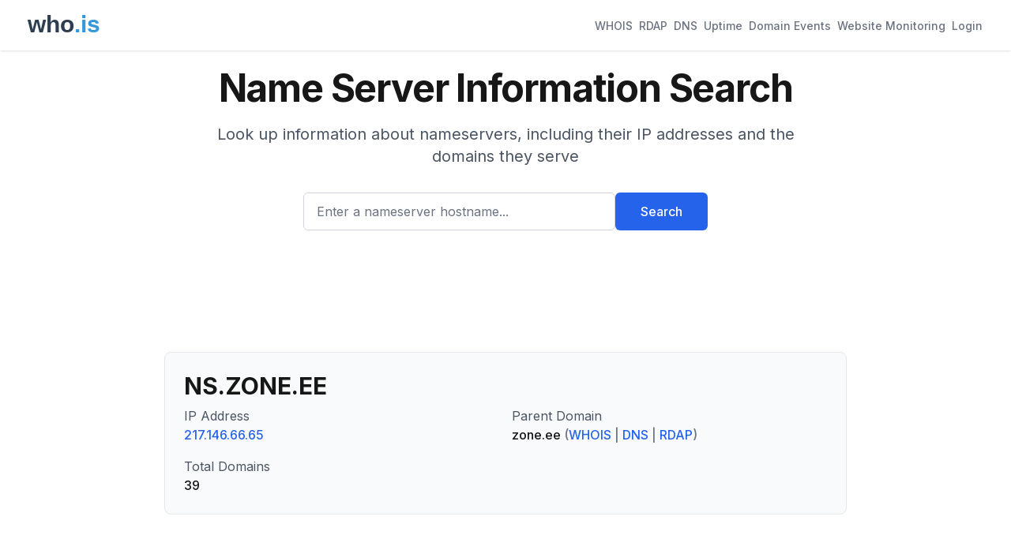

--- FILE ---
content_type: text/html; charset=utf-8
request_url: https://who.is/nameserver/ns.zone.ee
body_size: 18483
content:
<!DOCTYPE html><html lang="en"><head><meta charSet="utf-8"/><meta name="viewport" content="width=device-width, initial-scale=1"/><link rel="stylesheet" href="/_next/static/css/9c14808f265e46e2.css" data-precedence="next"/><link rel="preload" as="script" fetchPriority="low" href="/_next/static/chunks/webpack-67b9969ecfae5c91.js"/><script src="/_next/static/chunks/4bd1b696-cc729d47eba2cee4.js" async=""></script><script src="/_next/static/chunks/5964-909c2aa918bcc589.js" async=""></script><script src="/_next/static/chunks/main-app-45029227ef2838e7.js" async=""></script><script src="/_next/static/chunks/app/(with-ads)/layout-2815b7572c390484.js" async=""></script><script src="/_next/static/chunks/6874-414075bb21e16c80.js" async=""></script><script src="/_next/static/chunks/3063-1ee9e2c4135c2cb9.js" async=""></script><script src="/_next/static/chunks/app/layout-7eb09c93c71210a0.js" async=""></script><script src="/_next/static/chunks/app/(with-ads)/nameserver/%5Bhostname%5D/page-087dff41c7dd4e88.js" async=""></script><link rel="preload" href="https://pagead2.googlesyndication.com/pagead/js/adsbygoogle.js?client=ca-pub-6047099707314605" as="script" crossorigin=""/><meta name="next-size-adjust" content=""/><title>NS.ZONE.EE Name Server Information - Who.is</title><meta name="description" content="Name server information for ns.zone.ee. View IP addresses, domains served, and related nameservers."/><meta name="keywords" content="whois lookup,domain search,rdap lookup,dns lookup,domain information,ip lookup,domain availability,domain registration data,domain name"/><link rel="icon" href="/favicon.ico" type="image/x-icon" sizes="48x48"/><script src="/_next/static/chunks/polyfills-42372ed130431b0a.js" noModule=""></script></head><body class="__className_f367f3"><div hidden=""><!--$--><!--/$--></div><div class="min-h-screen flex flex-col"><header class="bg-white shadow"><nav class="mx-auto max-w-7xl px-4 sm:px-6 lg:px-8"><div class="flex flex-wrap h-auto min-h-16 py-2 justify-between items-center"><div class="flex-shrink-0 mr-4"><a href="/"><img alt="who.is" width="120" height="50" decoding="async" data-nimg="1" style="color:transparent" src="/whois-logo-new.svg"/></a></div><div class="flex flex-wrap gap-4"><a class="inline-flex items-center px-1 pt-1 text-sm font-medium border-b-2 text-gray-500 border-transparent hover:text-gray-700 hover:border-gray-300" href="/whois">WHOIS</a><a class="inline-flex items-center px-1 pt-1 text-sm font-medium border-b-2 text-gray-500 border-transparent hover:text-gray-700 hover:border-gray-300" href="/rdap">RDAP</a><a class="inline-flex items-center px-1 pt-1 text-sm font-medium border-b-2 text-gray-500 border-transparent hover:text-gray-700 hover:border-gray-300" href="/dns">DNS</a><a class="inline-flex items-center px-1 pt-1 text-sm font-medium border-b-2 text-gray-500 border-transparent hover:text-gray-700 hover:border-gray-300" href="/uptime">Uptime</a><a class="inline-flex items-center px-1 pt-1 text-sm font-medium border-b-2 text-gray-500 border-transparent hover:text-gray-700 hover:border-gray-300" href="/domains/events">Domain Events</a><a class="inline-flex items-center px-1 pt-1 text-sm font-medium border-b-2 text-gray-500 border-transparent hover:text-gray-700 hover:border-gray-300" href="/website-monitoring">Website Monitoring</a><a class="inline-flex items-center px-1 pt-1 text-sm font-medium border-b-2 text-gray-500 border-transparent hover:text-gray-700 hover:border-gray-300" href="#">Login</a></div></div></nav></header><main class="flex-grow"><div class="container mx-auto px-4 py-2 max-w-4xl"><div class="bg-background"><div class="mx-auto max-w-7xl px-4 py-4 sm:px-6 sm:py-4 lg:px-8"><div class="text-center"><h1 class="text-4xl font-bold tracking-tight text-foreground sm:text-5xl">Name Server Information Search</h1><p class="mx-auto mt-3 max-w-md text-base text-gray-600 sm:text-lg md:mt-5 md:max-w-3xl md:text-xl">Look up information about nameservers, including their IP addresses and the domains they serve</p><form class="mt-8 sm:mx-auto sm:max-w-lg"><div class="flex flex-col sm:flex-row gap-3"><div class="flex-1"><label for="search" class="sr-only">Enter a nameserver hostname...</label><input id="search" type="text" class="block w-full rounded-md border border-gray-300 px-4 py-3 text-base placeholder-gray-500 focus:border-blue-600 focus:ring-blue-600 h-12" placeholder="Enter a nameserver hostname..." value=""/></div><button type="submit" class="btn btn-primary h-12 px-8 whitespace-nowrap">Search</button></div></form></div></div></div><div class="ad-placement my-6"><div class="ad-container " style="display:block"><ins class="adsbygoogle" style="display:block" data-ad-client="ca-pub-6047099707314605" data-ad-slot="6652256330" data-ad-format="horizontal" data-full-width-responsive="true"></ins></div></div><div class="bg-gray-50 rounded-lg p-6 mb-8 border border-gray-200"><h2 class="text-3xl font-bold mb-2">NS.ZONE.EE</h2><dl class="grid grid-cols-1 md:grid-cols-2 gap-4"><div><dt class="text-gray-600">IP Address</dt><dd class="font-medium"><a class="text-blue-600 hover:underline" href="/whois-ip/ip-address/217.146.66.65">217.146.66.65</a></dd></div><div><dt class="text-gray-600">Parent Domain</dt><dd class="font-medium">zone.ee<!-- --> <span class="text-gray-500">(<a class="text-blue-600 hover:underline" href="/whois/zone.ee">WHOIS</a> |<!-- --> <a class="text-blue-600 hover:underline" href="/dns/zone.ee">DNS</a> |<!-- --> <a class="text-blue-600 hover:underline" href="/rdap/zone.ee">RDAP</a>)</span></dd></div><div><dt class="text-gray-600">Total Domains</dt><dd class="font-medium">39</dd></div></dl></div><div class="ad-placement my-6"><div class="ad-container " style="display:block"><ins class="adsbygoogle" style="display:block" data-ad-client="ca-pub-6047099707314605" data-ad-slot="4844350649" data-ad-format="horizontal" data-full-width-responsive="true"></ins></div></div><div class="bg-gray-50 rounded-lg p-6 mb-8 border border-gray-200"><h2 class="text-xl font-semibold mb-4">Sample Domains (<!-- -->39<!-- --> of <!-- -->39<!-- -->)</h2><div class="overflow-x-auto"><table class="min-w-full"><thead><tr class="border-b border-gray-200"><th class="text-left py-2 px-4 text-gray-600">Domain</th><th class="text-left py-2 px-4 text-gray-600">WHOIS</th><th class="text-left py-2 px-4 text-gray-600">DNS</th><th class="text-left py-2 px-4 text-gray-600">RDAP</th></tr></thead><tbody><tr class="border-b border-gray-100"><td class="py-2 px-4"><a class="text-blue-600 hover:underline" href="/whois/laborint.com">laborint.com</a></td><td class="py-2 px-4"><a class="text-blue-600 hover:underline" href="/whois/laborint.com">View</a></td><td class="py-2 px-4"><a class="text-blue-600 hover:underline" href="/dns/laborint.com">View</a></td><td class="py-2 px-4"><a class="text-blue-600 hover:underline" href="/rdap/laborint.com">View</a></td></tr><tr class="border-b border-gray-100"><td class="py-2 px-4"><a class="text-blue-600 hover:underline" href="/whois/1kdigital.com">1kdigital.com</a></td><td class="py-2 px-4"><a class="text-blue-600 hover:underline" href="/whois/1kdigital.com">View</a></td><td class="py-2 px-4"><a class="text-blue-600 hover:underline" href="/dns/1kdigital.com">View</a></td><td class="py-2 px-4"><a class="text-blue-600 hover:underline" href="/rdap/1kdigital.com">View</a></td></tr><tr class="border-b border-gray-100"><td class="py-2 px-4"><a class="text-blue-600 hover:underline" href="/whois/prike.lv">prike.lv</a></td><td class="py-2 px-4"><a class="text-blue-600 hover:underline" href="/whois/prike.lv">View</a></td><td class="py-2 px-4"><a class="text-blue-600 hover:underline" href="/dns/prike.lv">View</a></td><td class="py-2 px-4"><a class="text-blue-600 hover:underline" href="/rdap/prike.lv">View</a></td></tr><tr class="border-b border-gray-100"><td class="py-2 px-4"><a class="text-blue-600 hover:underline" href="/whois/nauda.lv">nauda.lv</a></td><td class="py-2 px-4"><a class="text-blue-600 hover:underline" href="/whois/nauda.lv">View</a></td><td class="py-2 px-4"><a class="text-blue-600 hover:underline" href="/dns/nauda.lv">View</a></td><td class="py-2 px-4"><a class="text-blue-600 hover:underline" href="/rdap/nauda.lv">View</a></td></tr><tr class="border-b border-gray-100"><td class="py-2 px-4"><a class="text-blue-600 hover:underline" href="/whois/creativeunion.com">creativeunion.com</a></td><td class="py-2 px-4"><a class="text-blue-600 hover:underline" href="/whois/creativeunion.com">View</a></td><td class="py-2 px-4"><a class="text-blue-600 hover:underline" href="/dns/creativeunion.com">View</a></td><td class="py-2 px-4"><a class="text-blue-600 hover:underline" href="/rdap/creativeunion.com">View</a></td></tr><tr class="border-b border-gray-100"><td class="py-2 px-4"><a class="text-blue-600 hover:underline" href="/whois/manniks.com">manniks.com</a></td><td class="py-2 px-4"><a class="text-blue-600 hover:underline" href="/whois/manniks.com">View</a></td><td class="py-2 px-4"><a class="text-blue-600 hover:underline" href="/dns/manniks.com">View</a></td><td class="py-2 px-4"><a class="text-blue-600 hover:underline" href="/rdap/manniks.com">View</a></td></tr><tr class="border-b border-gray-100"><td class="py-2 px-4"><a class="text-blue-600 hover:underline" href="/whois/kaljushop.ee">kaljushop.ee</a></td><td class="py-2 px-4"><a class="text-blue-600 hover:underline" href="/whois/kaljushop.ee">View</a></td><td class="py-2 px-4"><a class="text-blue-600 hover:underline" href="/dns/kaljushop.ee">View</a></td><td class="py-2 px-4"><a class="text-blue-600 hover:underline" href="/rdap/kaljushop.ee">View</a></td></tr><tr class="border-b border-gray-100"><td class="py-2 px-4"><a class="text-blue-600 hover:underline" href="/whois/eakl.ee">eakl.ee</a></td><td class="py-2 px-4"><a class="text-blue-600 hover:underline" href="/whois/eakl.ee">View</a></td><td class="py-2 px-4"><a class="text-blue-600 hover:underline" href="/dns/eakl.ee">View</a></td><td class="py-2 px-4"><a class="text-blue-600 hover:underline" href="/rdap/eakl.ee">View</a></td></tr><tr class="border-b border-gray-100"><td class="py-2 px-4"><a class="text-blue-600 hover:underline" href="/whois/erkki.biz">erkki.biz</a></td><td class="py-2 px-4"><a class="text-blue-600 hover:underline" href="/whois/erkki.biz">View</a></td><td class="py-2 px-4"><a class="text-blue-600 hover:underline" href="/dns/erkki.biz">View</a></td><td class="py-2 px-4"><a class="text-blue-600 hover:underline" href="/rdap/erkki.biz">View</a></td></tr><tr class="border-b border-gray-100"><td class="py-2 px-4"><a class="text-blue-600 hover:underline" href="/whois/elcogen.com">elcogen.com</a></td><td class="py-2 px-4"><a class="text-blue-600 hover:underline" href="/whois/elcogen.com">View</a></td><td class="py-2 px-4"><a class="text-blue-600 hover:underline" href="/dns/elcogen.com">View</a></td><td class="py-2 px-4"><a class="text-blue-600 hover:underline" href="/rdap/elcogen.com">View</a></td></tr><tr class="border-b border-gray-100"><td class="py-2 px-4"><a class="text-blue-600 hover:underline" href="/whois/weather.ee">weather.ee</a></td><td class="py-2 px-4"><a class="text-blue-600 hover:underline" href="/whois/weather.ee">View</a></td><td class="py-2 px-4"><a class="text-blue-600 hover:underline" href="/dns/weather.ee">View</a></td><td class="py-2 px-4"><a class="text-blue-600 hover:underline" href="/rdap/weather.ee">View</a></td></tr><tr class="border-b border-gray-100"><td class="py-2 px-4"><a class="text-blue-600 hover:underline" href="/whois/home4you.lv">home4you.lv</a></td><td class="py-2 px-4"><a class="text-blue-600 hover:underline" href="/whois/home4you.lv">View</a></td><td class="py-2 px-4"><a class="text-blue-600 hover:underline" href="/dns/home4you.lv">View</a></td><td class="py-2 px-4"><a class="text-blue-600 hover:underline" href="/rdap/home4you.lv">View</a></td></tr><tr class="border-b border-gray-100"><td class="py-2 px-4"><a class="text-blue-600 hover:underline" href="/whois/1k-digital.com">1k-digital.com</a></td><td class="py-2 px-4"><a class="text-blue-600 hover:underline" href="/whois/1k-digital.com">View</a></td><td class="py-2 px-4"><a class="text-blue-600 hover:underline" href="/dns/1k-digital.com">View</a></td><td class="py-2 px-4"><a class="text-blue-600 hover:underline" href="/rdap/1k-digital.com">View</a></td></tr><tr class="border-b border-gray-100"><td class="py-2 px-4"><a class="text-blue-600 hover:underline" href="/whois/pegass.org">pegass.org</a></td><td class="py-2 px-4"><a class="text-blue-600 hover:underline" href="/whois/pegass.org">View</a></td><td class="py-2 px-4"><a class="text-blue-600 hover:underline" href="/dns/pegass.org">View</a></td><td class="py-2 px-4"><a class="text-blue-600 hover:underline" href="/rdap/pegass.org">View</a></td></tr><tr class="border-b border-gray-100"><td class="py-2 px-4"><a class="text-blue-600 hover:underline" href="/whois/imsan.ee">imsan.ee</a></td><td class="py-2 px-4"><a class="text-blue-600 hover:underline" href="/whois/imsan.ee">View</a></td><td class="py-2 px-4"><a class="text-blue-600 hover:underline" href="/dns/imsan.ee">View</a></td><td class="py-2 px-4"><a class="text-blue-600 hover:underline" href="/rdap/imsan.ee">View</a></td></tr><tr class="border-b border-gray-100"><td class="py-2 px-4"><a class="text-blue-600 hover:underline" href="/whois/epiim.com">epiim.com</a></td><td class="py-2 px-4"><a class="text-blue-600 hover:underline" href="/whois/epiim.com">View</a></td><td class="py-2 px-4"><a class="text-blue-600 hover:underline" href="/dns/epiim.com">View</a></td><td class="py-2 px-4"><a class="text-blue-600 hover:underline" href="/rdap/epiim.com">View</a></td></tr><tr class="border-b border-gray-100"><td class="py-2 px-4"><a class="text-blue-600 hover:underline" href="/whois/foorum69.org">foorum69.org</a></td><td class="py-2 px-4"><a class="text-blue-600 hover:underline" href="/whois/foorum69.org">View</a></td><td class="py-2 px-4"><a class="text-blue-600 hover:underline" href="/dns/foorum69.org">View</a></td><td class="py-2 px-4"><a class="text-blue-600 hover:underline" href="/rdap/foorum69.org">View</a></td></tr><tr class="border-b border-gray-100"><td class="py-2 px-4"><a class="text-blue-600 hover:underline" href="/whois/baltinfo.lv">baltinfo.lv</a></td><td class="py-2 px-4"><a class="text-blue-600 hover:underline" href="/whois/baltinfo.lv">View</a></td><td class="py-2 px-4"><a class="text-blue-600 hover:underline" href="/dns/baltinfo.lv">View</a></td><td class="py-2 px-4"><a class="text-blue-600 hover:underline" href="/rdap/baltinfo.lv">View</a></td></tr><tr class="border-b border-gray-100"><td class="py-2 px-4"><a class="text-blue-600 hover:underline" href="/whois/fmaestonia.com">fmaestonia.com</a></td><td class="py-2 px-4"><a class="text-blue-600 hover:underline" href="/whois/fmaestonia.com">View</a></td><td class="py-2 px-4"><a class="text-blue-600 hover:underline" href="/dns/fmaestonia.com">View</a></td><td class="py-2 px-4"><a class="text-blue-600 hover:underline" href="/rdap/fmaestonia.com">View</a></td></tr><tr class="border-b border-gray-100"><td class="py-2 px-4"><a class="text-blue-600 hover:underline" href="/whois/diamondsantwerp.com">diamondsantwerp.com</a></td><td class="py-2 px-4"><a class="text-blue-600 hover:underline" href="/whois/diamondsantwerp.com">View</a></td><td class="py-2 px-4"><a class="text-blue-600 hover:underline" href="/dns/diamondsantwerp.com">View</a></td><td class="py-2 px-4"><a class="text-blue-600 hover:underline" href="/rdap/diamondsantwerp.com">View</a></td></tr><tr class="border-b border-gray-100"><td class="py-2 px-4"><a class="text-blue-600 hover:underline" href="/whois/myantwerpdiamonds.com">myantwerpdiamonds.com</a></td><td class="py-2 px-4"><a class="text-blue-600 hover:underline" href="/whois/myantwerpdiamonds.com">View</a></td><td class="py-2 px-4"><a class="text-blue-600 hover:underline" href="/dns/myantwerpdiamonds.com">View</a></td><td class="py-2 px-4"><a class="text-blue-600 hover:underline" href="/rdap/myantwerpdiamonds.com">View</a></td></tr><tr class="border-b border-gray-100"><td class="py-2 px-4"><a class="text-blue-600 hover:underline" href="/whois/otsing.org">otsing.org</a></td><td class="py-2 px-4"><a class="text-blue-600 hover:underline" href="/whois/otsing.org">View</a></td><td class="py-2 px-4"><a class="text-blue-600 hover:underline" href="/dns/otsing.org">View</a></td><td class="py-2 px-4"><a class="text-blue-600 hover:underline" href="/rdap/otsing.org">View</a></td></tr><tr class="border-b border-gray-100"><td class="py-2 px-4"><a class="text-blue-600 hover:underline" href="/whois/renoveeri.net">renoveeri.net</a></td><td class="py-2 px-4"><a class="text-blue-600 hover:underline" href="/whois/renoveeri.net">View</a></td><td class="py-2 px-4"><a class="text-blue-600 hover:underline" href="/dns/renoveeri.net">View</a></td><td class="py-2 px-4"><a class="text-blue-600 hover:underline" href="/rdap/renoveeri.net">View</a></td></tr><tr class="border-b border-gray-100"><td class="py-2 px-4"><a class="text-blue-600 hover:underline" href="/whois/parnudogshow.ee">parnudogshow.ee</a></td><td class="py-2 px-4"><a class="text-blue-600 hover:underline" href="/whois/parnudogshow.ee">View</a></td><td class="py-2 px-4"><a class="text-blue-600 hover:underline" href="/dns/parnudogshow.ee">View</a></td><td class="py-2 px-4"><a class="text-blue-600 hover:underline" href="/rdap/parnudogshow.ee">View</a></td></tr><tr class="border-b border-gray-100"><td class="py-2 px-4"><a class="text-blue-600 hover:underline" href="/whois/meritonhotels.com">meritonhotels.com</a></td><td class="py-2 px-4"><a class="text-blue-600 hover:underline" href="/whois/meritonhotels.com">View</a></td><td class="py-2 px-4"><a class="text-blue-600 hover:underline" href="/dns/meritonhotels.com">View</a></td><td class="py-2 px-4"><a class="text-blue-600 hover:underline" href="/rdap/meritonhotels.com">View</a></td></tr><tr class="border-b border-gray-100"><td class="py-2 px-4"><a class="text-blue-600 hover:underline" href="/whois/freeglobus.com">freeglobus.com</a></td><td class="py-2 px-4"><a class="text-blue-600 hover:underline" href="/whois/freeglobus.com">View</a></td><td class="py-2 px-4"><a class="text-blue-600 hover:underline" href="/dns/freeglobus.com">View</a></td><td class="py-2 px-4"><a class="text-blue-600 hover:underline" href="/rdap/freeglobus.com">View</a></td></tr><tr class="border-b border-gray-100"><td class="py-2 px-4"><a class="text-blue-600 hover:underline" href="/whois/san-serriffe.com">san-serriffe.com</a></td><td class="py-2 px-4"><a class="text-blue-600 hover:underline" href="/whois/san-serriffe.com">View</a></td><td class="py-2 px-4"><a class="text-blue-600 hover:underline" href="/dns/san-serriffe.com">View</a></td><td class="py-2 px-4"><a class="text-blue-600 hover:underline" href="/rdap/san-serriffe.com">View</a></td></tr><tr class="border-b border-gray-100"><td class="py-2 px-4"><a class="text-blue-600 hover:underline" href="/whois/positium.com">positium.com</a></td><td class="py-2 px-4"><a class="text-blue-600 hover:underline" href="/whois/positium.com">View</a></td><td class="py-2 px-4"><a class="text-blue-600 hover:underline" href="/dns/positium.com">View</a></td><td class="py-2 px-4"><a class="text-blue-600 hover:underline" href="/rdap/positium.com">View</a></td></tr><tr class="border-b border-gray-100"><td class="py-2 px-4"><a class="text-blue-600 hover:underline" href="/whois/ruut.com">ruut.com</a></td><td class="py-2 px-4"><a class="text-blue-600 hover:underline" href="/whois/ruut.com">View</a></td><td class="py-2 px-4"><a class="text-blue-600 hover:underline" href="/dns/ruut.com">View</a></td><td class="py-2 px-4"><a class="text-blue-600 hover:underline" href="/rdap/ruut.com">View</a></td></tr><tr class="border-b border-gray-100"><td class="py-2 px-4"><a class="text-blue-600 hover:underline" href="/whois/communistcrimes.org">communistcrimes.org</a></td><td class="py-2 px-4"><a class="text-blue-600 hover:underline" href="/whois/communistcrimes.org">View</a></td><td class="py-2 px-4"><a class="text-blue-600 hover:underline" href="/dns/communistcrimes.org">View</a></td><td class="py-2 px-4"><a class="text-blue-600 hover:underline" href="/rdap/communistcrimes.org">View</a></td></tr><tr class="border-b border-gray-100"><td class="py-2 px-4"><a class="text-blue-600 hover:underline" href="/whois/hollandbusinessclub.org">hollandbusinessclub.org</a></td><td class="py-2 px-4"><a class="text-blue-600 hover:underline" href="/whois/hollandbusinessclub.org">View</a></td><td class="py-2 px-4"><a class="text-blue-600 hover:underline" href="/dns/hollandbusinessclub.org">View</a></td><td class="py-2 px-4"><a class="text-blue-600 hover:underline" href="/rdap/hollandbusinessclub.org">View</a></td></tr><tr class="border-b border-gray-100"><td class="py-2 px-4"><a class="text-blue-600 hover:underline" href="/whois/eloshvili.com">eloshvili.com</a></td><td class="py-2 px-4"><a class="text-blue-600 hover:underline" href="/whois/eloshvili.com">View</a></td><td class="py-2 px-4"><a class="text-blue-600 hover:underline" href="/dns/eloshvili.com">View</a></td><td class="py-2 px-4"><a class="text-blue-600 hover:underline" href="/rdap/eloshvili.com">View</a></td></tr><tr class="border-b border-gray-100"><td class="py-2 px-4"><a class="text-blue-600 hover:underline" href="/whois/neoqi.com">neoqi.com</a></td><td class="py-2 px-4"><a class="text-blue-600 hover:underline" href="/whois/neoqi.com">View</a></td><td class="py-2 px-4"><a class="text-blue-600 hover:underline" href="/dns/neoqi.com">View</a></td><td class="py-2 px-4"><a class="text-blue-600 hover:underline" href="/rdap/neoqi.com">View</a></td></tr><tr class="border-b border-gray-100"><td class="py-2 px-4"><a class="text-blue-600 hover:underline" href="/whois/erobalt.com">erobalt.com</a></td><td class="py-2 px-4"><a class="text-blue-600 hover:underline" href="/whois/erobalt.com">View</a></td><td class="py-2 px-4"><a class="text-blue-600 hover:underline" href="/dns/erobalt.com">View</a></td><td class="py-2 px-4"><a class="text-blue-600 hover:underline" href="/rdap/erobalt.com">View</a></td></tr><tr class="border-b border-gray-100"><td class="py-2 px-4"><a class="text-blue-600 hover:underline" href="/whois/siineiolekala.net">siineiolekala.net</a></td><td class="py-2 px-4"><a class="text-blue-600 hover:underline" href="/whois/siineiolekala.net">View</a></td><td class="py-2 px-4"><a class="text-blue-600 hover:underline" href="/dns/siineiolekala.net">View</a></td><td class="py-2 px-4"><a class="text-blue-600 hover:underline" href="/rdap/siineiolekala.net">View</a></td></tr><tr class="border-b border-gray-100"><td class="py-2 px-4"><a class="text-blue-600 hover:underline" href="/whois/vihulamanorlifestyle.com">vihulamanorlifestyle.com</a></td><td class="py-2 px-4"><a class="text-blue-600 hover:underline" href="/whois/vihulamanorlifestyle.com">View</a></td><td class="py-2 px-4"><a class="text-blue-600 hover:underline" href="/dns/vihulamanorlifestyle.com">View</a></td><td class="py-2 px-4"><a class="text-blue-600 hover:underline" href="/rdap/vihulamanorlifestyle.com">View</a></td></tr><tr class="border-b border-gray-100"><td class="py-2 px-4"><a class="text-blue-600 hover:underline" href="/whois/nerjacenter.com">nerjacenter.com</a></td><td class="py-2 px-4"><a class="text-blue-600 hover:underline" href="/whois/nerjacenter.com">View</a></td><td class="py-2 px-4"><a class="text-blue-600 hover:underline" href="/dns/nerjacenter.com">View</a></td><td class="py-2 px-4"><a class="text-blue-600 hover:underline" href="/rdap/nerjacenter.com">View</a></td></tr><tr class="border-b border-gray-100"><td class="py-2 px-4"><a class="text-blue-600 hover:underline" href="/whois/marekrei.com">marekrei.com</a></td><td class="py-2 px-4"><a class="text-blue-600 hover:underline" href="/whois/marekrei.com">View</a></td><td class="py-2 px-4"><a class="text-blue-600 hover:underline" href="/dns/marekrei.com">View</a></td><td class="py-2 px-4"><a class="text-blue-600 hover:underline" href="/rdap/marekrei.com">View</a></td></tr><tr class="border-b border-gray-100"><td class="py-2 px-4"><a class="text-blue-600 hover:underline" href="/whois/flamelle.com">flamelle.com</a></td><td class="py-2 px-4"><a class="text-blue-600 hover:underline" href="/whois/flamelle.com">View</a></td><td class="py-2 px-4"><a class="text-blue-600 hover:underline" href="/dns/flamelle.com">View</a></td><td class="py-2 px-4"><a class="text-blue-600 hover:underline" href="/rdap/flamelle.com">View</a></td></tr></tbody></table></div></div><div class="bg-gray-50 rounded-lg p-6 mb-8 border border-gray-200"><h2 class="text-xl font-semibold mb-4">Complementary Name Servers</h2><div class="overflow-x-auto"><table class="min-w-full"><thead><tr class="border-b border-gray-200"><th class="text-left py-2 px-4 text-gray-600">Nameserver</th><th class="text-left py-2 px-4 text-gray-600">IP Address</th></tr></thead><tbody><tr class="border-b border-gray-100"><td class="py-2 px-4"><a class="text-blue-600 hover:underline" href="/nameserver/ns1.dns-parking.com">ns1.dns-parking.com</a></td><td class="py-2 px-4"><a class="text-blue-600 hover:underline" href="/whois-ip/ip-address/162.159.24.201">162.159.24.201</a></td></tr><tr class="border-b border-gray-100"><td class="py-2 px-4"><a class="text-blue-600 hover:underline" href="/nameserver/ns2.dns-parking.com">ns2.dns-parking.com</a></td><td class="py-2 px-4"><a class="text-blue-600 hover:underline" href="/whois-ip/ip-address/162.159.25.42">162.159.25.42</a></td></tr><tr class="border-b border-gray-100"><td class="py-2 px-4"><a class="text-blue-600 hover:underline" href="/nameserver/-">-</a></td><td class="py-2 px-4"><span class="text-gray-400">Not available</span></td></tr><tr class="border-b border-gray-100"><td class="py-2 px-4"><a class="text-blue-600 hover:underline" href="/nameserver/cameron.ns.cloudflare.com">cameron.ns.cloudflare.com</a></td><td class="py-2 px-4"><a class="text-blue-600 hover:underline" href="/whois-ip/ip-address/162.159.44.107">162.159.44.107</a></td></tr><tr class="border-b border-gray-100"><td class="py-2 px-4"><a class="text-blue-600 hover:underline" href="/nameserver/opal.ns.cloudflare.com">opal.ns.cloudflare.com</a></td><td class="py-2 px-4"><a class="text-blue-600 hover:underline" href="/whois-ip/ip-address/172.64.34.100">172.64.34.100</a></td></tr><tr class="border-b border-gray-100"><td class="py-2 px-4"><a class="text-blue-600 hover:underline" href="/nameserver/ns.zone.eu">ns.zone.eu</a></td><td class="py-2 px-4"><a class="text-blue-600 hover:underline" href="/whois-ip/ip-address/217.146.66.65">217.146.66.65</a></td></tr><tr class="border-b border-gray-100"><td class="py-2 px-4"><a class="text-blue-600 hover:underline" href="/nameserver/ns2.zone.ee">ns2.zone.ee</a></td><td class="py-2 px-4"><a class="text-blue-600 hover:underline" href="/whois-ip/ip-address/85.234.242.32">85.234.242.32</a></td></tr><tr class="border-b border-gray-100"><td class="py-2 px-4"><a class="text-blue-600 hover:underline" href="/nameserver/ns3.zonedata.net">ns3.zonedata.net</a></td><td class="py-2 px-4"><a class="text-blue-600 hover:underline" href="/whois-ip/ip-address/85.234.247.50">85.234.247.50</a></td></tr><tr class="border-b border-gray-100"><td class="py-2 px-4"><a class="text-blue-600 hover:underline" href="/nameserver/an.lv">an.lv</a></td><td class="py-2 px-4"><a class="text-blue-600 hover:underline" href="/whois-ip/ip-address/87.110.236.44">87.110.236.44</a></td></tr><tr class="border-b border-gray-100"><td class="py-2 px-4"><a class="text-blue-600 hover:underline" href="/nameserver/ns2.zone.eu">ns2.zone.eu</a></td><td class="py-2 px-4"><span class="text-gray-400">Not available</span></td></tr><tr class="border-b border-gray-100"><td class="py-2 px-4"><a class="text-blue-600 hover:underline" href="/nameserver/ns3.zone.ee">ns3.zone.ee</a></td><td class="py-2 px-4"><span class="text-gray-400">Not available</span></td></tr></tbody></table></div></div><div class="ad-placement my-8"><div class="ad-container " style="display:block"><ins class="adsbygoogle" style="display:block" data-ad-client="ca-pub-6047099707314605" data-ad-slot="8386503230" data-ad-format="auto" data-full-width-responsive="true"></ins></div></div><div class="bg-gray-50 rounded-lg p-6 border border-gray-200 mt-6"><h2 class="text-xl font-semibold mb-4">About Nameservers</h2><div class="prose prose-sm text-gray-600"><p>Nameservers are essential components of the Domain Name System (DNS) that store and maintain DNS records for domains. They translate human-readable domain names into IP addresses that computers use to communicate. Each domain typically has multiple nameservers for redundancy and reliability.</p><p>When you look up a nameserver, you can see its IP addresses and a sample of the domains it manages. This helps understand the infrastructure supporting various domains.</p></div></div></div><!--$--><!--/$--></main><footer class="bg-white"><div class="mx-auto max-w-7xl px-4 py-12 sm:px-6 lg:px-8"><div class="border-t border-gray-200 pt-8"><div class="flex justify-center space-x-6 mb-4"><a class="text-base text-gray-500 hover:text-gray-900" href="/overview">Overview</a><a class="text-base text-gray-500 hover:text-gray-900" href="/faq">FAQ</a><a class="text-base text-gray-500 hover:text-gray-900" href="/terms">Terms</a><a class="text-base text-gray-500 hover:text-gray-900" href="/contact">Contact</a></div><p class="text-base text-gray-400 text-center">© <!-- -->2026<!-- --> who.is All rights reserved.</p></div></div></footer></div><script src="/_next/static/chunks/webpack-67b9969ecfae5c91.js" id="_R_" async=""></script><script>(self.__next_f=self.__next_f||[]).push([0])</script><script>self.__next_f.push([1,"1:\"$Sreact.fragment\"\n2:I[69243,[\"9442\",\"static/chunks/app/(with-ads)/layout-2815b7572c390484.js\"],\"\"]\n3:I[80848,[\"6874\",\"static/chunks/6874-414075bb21e16c80.js\",\"3063\",\"static/chunks/3063-1ee9e2c4135c2cb9.js\",\"7177\",\"static/chunks/app/layout-7eb09c93c71210a0.js\"],\"SessionProvider\"]\n4:I[78342,[\"6874\",\"static/chunks/6874-414075bb21e16c80.js\",\"3063\",\"static/chunks/3063-1ee9e2c4135c2cb9.js\",\"7177\",\"static/chunks/app/layout-7eb09c93c71210a0.js\"],\"default\"]\n5:I[87555,[],\"\"]\n6:I[31295,[],\"\"]\n7:I[32608,[\"6874\",\"static/chunks/6874-414075bb21e16c80.js\",\"3063\",\"static/chunks/3063-1ee9e2c4135c2cb9.js\",\"2232\",\"static/chunks/app/(with-ads)/nameserver/%5Bhostname%5D/page-087dff41c7dd4e88.js\"],\"default\"]\n8:I[6874,[\"6874\",\"static/chunks/6874-414075bb21e16c80.js\",\"3063\",\"static/chunks/3063-1ee9e2c4135c2cb9.js\",\"2232\",\"static/chunks/app/(with-ads)/nameserver/%5Bhostname%5D/page-087dff41c7dd4e88.js\"],\"\"]\nb:I[28393,[],\"\"]\nd:I[59665,[],\"OutletBoundary\"]\nf:I[74911,[],\"AsyncMetadataOutlet\"]\n11:I[59665,[],\"ViewportBoundary\"]\n13:I[59665,[],\"MetadataBoundary\"]\n14:\"$Sreact.suspense\"\n16:I[38175,[],\"IconMark\"]\n:HL[\"/_next/static/media/e4af272ccee01ff0-s.p.woff2\",\"font\",{\"crossOrigin\":\"\",\"type\":\"font/woff2\"}]\n:HL[\"/_next/static/css/9c14808f265e46e2.css\",\"style\"]\n"])</script><script>self.__next_f.push([1,"0:{\"P\":null,\"b\":\"JkXuPO-qFUKqEk8Afil1S\",\"p\":\"\",\"c\":[\"\",\"nameserver\",\"ns.zone.ee\"],\"i\":false,\"f\":[[[\"\",{\"children\":[\"(with-ads)\",{\"children\":[\"nameserver\",{\"children\":[[\"hostname\",\"ns.zone.ee\",\"d\"],{\"children\":[\"__PAGE__\",{}]}]}]}]},\"$undefined\",\"$undefined\",true],[\"\",[\"$\",\"$1\",\"c\",{\"children\":[[[\"$\",\"link\",\"0\",{\"rel\":\"stylesheet\",\"href\":\"/_next/static/css/9c14808f265e46e2.css\",\"precedence\":\"next\",\"crossOrigin\":\"$undefined\",\"nonce\":\"$undefined\"}]],[\"$\",\"html\",null,{\"lang\":\"en\",\"children\":[[\"$\",\"head\",null,{\"children\":[[\"$\",\"$L2\",null,{\"strategy\":\"lazyOnload\",\"src\":\"https://www.googletagmanager.com/gtag/js?id=G-CWQW525XNV\",\"async\":true}],[\"$\",\"$L2\",null,{\"id\":\"gtag-init\",\"strategy\":\"afterInteractive\",\"children\":\"\\n          window.dataLayer = window.dataLayer || [];\\n          function gtag(){dataLayer.push(arguments);}\\n          gtag('js', new Date());\\n          gtag('config', 'G-CWQW525XNV');\\n        \"}]]}],[\"$\",\"body\",null,{\"className\":\"__className_f367f3\",\"children\":[\"$\",\"$L3\",null,{\"children\":[\"$\",\"div\",null,{\"className\":\"min-h-screen flex flex-col\",\"children\":[[\"$\",\"$L4\",null,{}],[\"$\",\"main\",null,{\"className\":\"flex-grow\",\"children\":[\"$\",\"$L5\",null,{\"parallelRouterKey\":\"children\",\"error\":\"$undefined\",\"errorStyles\":\"$undefined\",\"errorScripts\":\"$undefined\",\"template\":[\"$\",\"$L6\",null,{}],\"templateStyles\":\"$undefined\",\"templateScripts\":\"$undefined\",\"notFound\":[[\"$\",\"div\",null,{\"className\":\"container mx-auto px-4 py-2 max-w-4xl\",\"children\":[[\"$\",\"$L7\",null,{\"type\":\"rdap\",\"title\":\"Page Not Found\",\"description\":\"The page you're looking for doesn't exist. Try searching for a domain below.\",\"placeholder\":\"Enter a domain name...\"}],[\"$\",\"div\",null,{\"className\":\"bg-red-50 border border-red-200 text-red-800 rounded-lg shadow-sm p-6 mt-6\",\"children\":[[\"$\",\"h2\",null,{\"className\":\"text-xl font-semibold mb-4\",\"children\":\"404 - Page Not Found\"}],[\"$\",\"p\",null,{\"className\":\"mb-4\",\"children\":\"Sorry, we couldn't find the page you were looking for. Here are some helpful links:\"}],[\"$\",\"ul\",null,{\"className\":\"list-disc list-inside space-y-2\",\"children\":[[\"$\",\"li\",null,{\"children\":[[\"$\",\"$L8\",null,{\"href\":\"/whois\",\"className\":\"text-blue-600 hover:underline\",\"children\":\"WHOIS Lookup\"}],\" \",\"- Look up domain registration information\"]}],[\"$\",\"li\",null,{\"children\":[[\"$\",\"$L8\",null,{\"href\":\"/dns\",\"className\":\"text-blue-600 hover:underline\",\"children\":\"DNS Lookup\"}],\" \",\"- Check DNS records for any domain\"]}],[\"$\",\"li\",null,{\"children\":[[\"$\",\"$L8\",null,{\"href\":\"/rdap\",\"className\":\"text-blue-600 hover:underline\",\"children\":\"RDAP Lookup\"}],\" \",\"- Modern domain registration data protocol\"]}],[\"$\",\"li\",null,{\"children\":[[\"$\",\"$L8\",null,{\"href\":\"/\",\"className\":\"text-blue-600 hover:underline\",\"children\":\"Home\"}],\" \",\"- Return to the homepage\"]}]]}]]}]]}],[]],\"forbidden\":\"$undefined\",\"unauthorized\":\"$undefined\"}]}],[\"$\",\"footer\",null,{\"className\":\"bg-white\",\"children\":[\"$\",\"div\",null,{\"className\":\"mx-auto max-w-7xl px-4 py-12 sm:px-6 lg:px-8\",\"children\":[\"$\",\"div\",null,{\"className\":\"border-t border-gray-200 pt-8\",\"children\":[[\"$\",\"div\",null,{\"className\":\"flex justify-center space-x-6 mb-4\",\"children\":[[\"$\",\"$L8\",null,{\"prefetch\":false,\"href\":\"/overview\",\"className\":\"text-base text-gray-500 hover:text-gray-900\",\"children\":\"Overview\"}],[\"$\",\"$L8\",null,{\"prefetch\":false,\"href\":\"/faq\",\"className\":\"text-base text-gray-500 hover:text-gray-900\",\"children\":\"FAQ\"}],[\"$\",\"$L8\",null,{\"prefetch\":false,\"href\":\"/terms\",\"className\":\"text-base text-gray-500 hover:text-gray-900\",\"children\":\"Terms\"}],[\"$\",\"$L8\",null,{\"prefetch\":false,\"href\":\"/contact\",\"className\":\"text-base text-gray-500 hover:text-gray-900\",\"children\":\"Contact\"}]]}],[\"$\",\"p\",null,{\"className\":\"text-base text-gray-400 text-center\",\"children\":[\"© \",2026,\" who.is All rights reserved.\"]}]]}]}]}]]}]}]}]]}]]}],{\"children\":[\"(with-ads)\",[\"$\",\"$1\",\"c\",{\"children\":[null,[[\"$\",\"$L2\",null,{\"strategy\":\"afterInteractive\",\"src\":\"https://pagead2.googlesyndication.com/pagead/js/adsbygoogle.js?client=ca-pub-6047099707314605\",\"crossOrigin\":\"anonymous\",\"async\":true}],[\"$\",\"$L5\",null,{\"parallelRouterKey\":\"children\",\"error\":\"$undefined\",\"errorStyles\":\"$undefined\",\"errorScripts\":\"$undefined\",\"template\":[\"$\",\"$L6\",null,{}],\"templateStyles\":\"$undefined\",\"templateScripts\":\"$undefined\",\"notFound\":\"$undefined\",\"forbidden\":\"$undefined\",\"unauthorized\":\"$undefined\"}]]]}],{\"children\":[\"nameserver\",[\"$\",\"$1\",\"c\",{\"children\":[null,[\"$\",\"$L5\",null,{\"parallelRouterKey\":\"children\",\"error\":\"$undefined\",\"errorStyles\":\"$undefined\",\"errorScripts\":\"$undefined\",\"template\":[\"$\",\"$L6\",null,{}],\"templateStyles\":\"$undefined\",\"templateScripts\":\"$undefined\",\"notFound\":\"$undefined\",\"forbidden\":\"$undefined\",\"unauthorized\":\"$undefined\"}]]}],{\"children\":[[\"hostname\",\"ns.zone.ee\",\"d\"],[\"$\",\"$1\",\"c\",{\"children\":[null,[\"$\",\"$L5\",null,{\"parallelRouterKey\":\"children\",\"error\":\"$undefined\",\"errorStyles\":\"$undefined\",\"errorScripts\":\"$undefined\",\"template\":[\"$\",\"$L6\",null,{}],\"templateStyles\":\"$undefined\",\"templateScripts\":\"$undefined\",\"notFound\":\"$undefined\",\"forbidden\":\"$undefined\",\"unauthorized\":\"$undefined\"}]]}],{\"children\":[\"__PAGE__\",\"$L9\",{},null,false]},null,false]},null,false]},null,false]},null,false],\"$La\",false]],\"m\":\"$undefined\",\"G\":[\"$b\",[]],\"s\":false,\"S\":false}\n"])</script><script>self.__next_f.push([1,"9:[\"$\",\"$1\",\"c\",{\"children\":[\"$Lc\",null,[\"$\",\"$Ld\",null,{\"children\":[\"$Le\",[\"$\",\"$Lf\",null,{\"promise\":\"$@10\"}]]}]]}]\na:[\"$\",\"$1\",\"h\",{\"children\":[null,[[\"$\",\"$L11\",null,{\"children\":\"$L12\"}],[\"$\",\"meta\",null,{\"name\":\"next-size-adjust\",\"content\":\"\"}]],[\"$\",\"$L13\",null,{\"children\":[\"$\",\"div\",null,{\"hidden\":true,\"children\":[\"$\",\"$14\",null,{\"fallback\":null,\"children\":\"$L15\"}]}]}]]}]\n12:[[\"$\",\"meta\",\"0\",{\"charSet\":\"utf-8\"}],[\"$\",\"meta\",\"1\",{\"name\":\"viewport\",\"content\":\"width=device-width, initial-scale=1\"}]]\ne:null\n10:{\"metadata\":[[\"$\",\"title\",\"0\",{\"children\":\"NS.ZONE.EE Name Server Information - Who.is\"}],[\"$\",\"meta\",\"1\",{\"name\":\"description\",\"content\":\"Name server information for ns.zone.ee. View IP addresses, domains served, and related nameservers.\"}],[\"$\",\"meta\",\"2\",{\"name\":\"keywords\",\"content\":\"whois lookup,domain search,rdap lookup,dns lookup,domain information,ip lookup,domain availability,domain registration data,domain name\"}],[\"$\",\"link\",\"3\",{\"rel\":\"icon\",\"href\":\"/favicon.ico\",\"type\":\"image/x-icon\",\"sizes\":\"48x48\"}],[\"$\",\"$L16\",\"4\",{}]],\"error\":null,\"digest\":\"$undefined\"}\n15:\"$10:metadata\"\n"])</script><script>self.__next_f.push([1,"17:I[60929,[\"6874\",\"static/chunks/6874-414075bb21e16c80.js\",\"3063\",\"static/chunks/3063-1ee9e2c4135c2cb9.js\",\"2232\",\"static/chunks/app/(with-ads)/nameserver/%5Bhostname%5D/page-087dff41c7dd4e88.js\"],\"AdPlacement\"]\n"])</script><script>self.__next_f.push([1,"c:[\"$\",\"div\",null,{\"className\":\"container mx-auto px-4 py-2 max-w-4xl\",\"children\":[[\"$\",\"$L7\",null,{\"type\":\"nameserver\",\"title\":\"Name Server Information Search\",\"description\":\"Look up information about nameservers, including their IP addresses and the domains they serve\",\"placeholder\":\"Enter a nameserver hostname...\"}],[\"$\",\"$L17\",null,{\"slot\":\"top-banner-horizontal\",\"className\":\"my-6\"}],[\"$\",\"div\",null,{\"className\":\"bg-gray-50 rounded-lg p-6 mb-8 border border-gray-200\",\"children\":[[\"$\",\"h2\",null,{\"className\":\"text-3xl font-bold mb-2\",\"children\":\"NS.ZONE.EE\"}],[\"$\",\"dl\",null,{\"className\":\"grid grid-cols-1 md:grid-cols-2 gap-4\",\"children\":[[[\"$\",\"div\",\"0\",{\"children\":[[\"$\",\"dt\",null,{\"className\":\"text-gray-600\",\"children\":\"IP Address\"}],[\"$\",\"dd\",null,{\"className\":\"font-medium\",\"children\":[\"$\",\"$L8\",null,{\"href\":\"/whois-ip/ip-address/217.146.66.65\",\"className\":\"text-blue-600 hover:underline\",\"children\":\"217.146.66.65\"}]}]]}]],[\"$\",\"div\",null,{\"children\":[[\"$\",\"dt\",null,{\"className\":\"text-gray-600\",\"children\":\"Parent Domain\"}],[\"$\",\"dd\",null,{\"className\":\"font-medium\",\"children\":[\"zone.ee\",\" \",[\"$\",\"span\",null,{\"className\":\"text-gray-500\",\"children\":[\"(\",[\"$\",\"$L8\",null,{\"href\":\"/whois/zone.ee\",\"className\":\"text-blue-600 hover:underline\",\"children\":\"WHOIS\"}],\" |\",\" \",[\"$\",\"$L8\",null,{\"href\":\"/dns/zone.ee\",\"className\":\"text-blue-600 hover:underline\",\"children\":\"DNS\"}],\" |\",\" \",[\"$\",\"$L8\",null,{\"href\":\"/rdap/zone.ee\",\"className\":\"text-blue-600 hover:underline\",\"children\":\"RDAP\"}],\")\"]}]]}]]}],[\"$\",\"div\",null,{\"children\":[[\"$\",\"dt\",null,{\"className\":\"text-gray-600\",\"children\":\"Total Domains\"}],[\"$\",\"dd\",null,{\"className\":\"font-medium\",\"children\":\"39\"}]]}]]}]]}],[\"$\",\"$L17\",null,{\"slot\":\"top-banner-horizontal-2\",\"className\":\"my-6\"}],[\"$\",\"div\",null,{\"className\":\"bg-gray-50 rounded-lg p-6 mb-8 border border-gray-200\",\"children\":[[\"$\",\"h2\",null,{\"className\":\"text-xl font-semibold mb-4\",\"children\":[\"Sample Domains (\",39,\" of \",\"39\",\")\"]}],[\"$\",\"div\",null,{\"className\":\"overflow-x-auto\",\"children\":[\"$\",\"table\",null,{\"className\":\"min-w-full\",\"children\":[[\"$\",\"thead\",null,{\"children\":[\"$\",\"tr\",null,{\"className\":\"border-b border-gray-200\",\"children\":[[\"$\",\"th\",null,{\"className\":\"text-left py-2 px-4 text-gray-600\",\"children\":\"Domain\"}],[\"$\",\"th\",null,{\"className\":\"text-left py-2 px-4 text-gray-600\",\"children\":\"WHOIS\"}],[\"$\",\"th\",null,{\"className\":\"text-left py-2 px-4 text-gray-600\",\"children\":\"DNS\"}],[\"$\",\"th\",null,{\"className\":\"text-left py-2 px-4 text-gray-600\",\"children\":\"RDAP\"}]]}]}],[\"$\",\"tbody\",null,{\"children\":[[\"$\",\"tr\",\"0\",{\"className\":\"border-b border-gray-100\",\"children\":[[\"$\",\"td\",null,{\"className\":\"py-2 px-4\",\"children\":[\"$\",\"$L8\",null,{\"prefetch\":false,\"href\":\"/whois/laborint.com\",\"className\":\"text-blue-600 hover:underline\",\"children\":\"laborint.com\"}]}],[\"$\",\"td\",null,{\"className\":\"py-2 px-4\",\"children\":[\"$\",\"$L8\",null,{\"prefetch\":false,\"href\":\"/whois/laborint.com\",\"className\":\"text-blue-600 hover:underline\",\"children\":\"View\"}]}],[\"$\",\"td\",null,{\"className\":\"py-2 px-4\",\"children\":[\"$\",\"$L8\",null,{\"prefetch\":false,\"href\":\"/dns/laborint.com\",\"className\":\"text-blue-600 hover:underline\",\"children\":\"View\"}]}],[\"$\",\"td\",null,{\"className\":\"py-2 px-4\",\"children\":[\"$\",\"$L8\",null,{\"prefetch\":false,\"href\":\"/rdap/laborint.com\",\"className\":\"text-blue-600 hover:underline\",\"children\":\"View\"}]}]]}],[\"$\",\"tr\",\"1\",{\"className\":\"border-b border-gray-100\",\"children\":[[\"$\",\"td\",null,{\"className\":\"py-2 px-4\",\"children\":[\"$\",\"$L8\",null,{\"prefetch\":false,\"href\":\"/whois/1kdigital.com\",\"className\":\"text-blue-600 hover:underline\",\"children\":\"1kdigital.com\"}]}],[\"$\",\"td\",null,{\"className\":\"py-2 px-4\",\"children\":[\"$\",\"$L8\",null,{\"prefetch\":false,\"href\":\"/whois/1kdigital.com\",\"className\":\"text-blue-600 hover:underline\",\"children\":\"View\"}]}],[\"$\",\"td\",null,{\"className\":\"py-2 px-4\",\"children\":[\"$\",\"$L8\",null,{\"prefetch\":false,\"href\":\"/dns/1kdigital.com\",\"className\":\"text-blue-600 hover:underline\",\"children\":\"View\"}]}],[\"$\",\"td\",null,{\"className\":\"py-2 px-4\",\"children\":[\"$\",\"$L8\",null,{\"prefetch\":false,\"href\":\"/rdap/1kdigital.com\",\"className\":\"text-blue-600 hover:underline\",\"children\":\"View\"}]}]]}],[\"$\",\"tr\",\"2\",{\"className\":\"border-b border-gray-100\",\"children\":[[\"$\",\"td\",null,{\"className\":\"py-2 px-4\",\"children\":[\"$\",\"$L8\",null,{\"prefetch\":false,\"href\":\"/whois/prike.lv\",\"className\":\"text-blue-600 hover:underline\",\"children\":\"prike.lv\"}]}],[\"$\",\"td\",null,{\"className\":\"py-2 px-4\",\"children\":[\"$\",\"$L8\",null,{\"prefetch\":false,\"href\":\"/whois/prike.lv\",\"className\":\"text-blue-600 hover:underline\",\"children\":\"View\"}]}],[\"$\",\"td\",null,{\"className\":\"py-2 px-4\",\"children\":[\"$\",\"$L8\",null,{\"prefetch\":false,\"href\":\"/dns/prike.lv\",\"className\":\"text-blue-600 hover:underline\",\"children\":\"View\"}]}],\"$L18\"]}],\"$L19\",\"$L1a\",\"$L1b\",\"$L1c\",\"$L1d\",\"$L1e\",\"$L1f\",\"$L20\",\"$L21\",\"$L22\",\"$L23\",\"$L24\",\"$L25\",\"$L26\",\"$L27\",\"$L28\",\"$L29\",\"$L2a\",\"$L2b\",\"$L2c\",\"$L2d\",\"$L2e\",\"$L2f\",\"$L30\",\"$L31\",\"$L32\",\"$L33\",\"$L34\",\"$L35\",\"$L36\",\"$L37\",\"$L38\",\"$L39\",\"$L3a\",\"$L3b\",\"$L3c\"]}]]}]}]]}],\"$L3d\",\"$L3e\",\"$L3f\"]}]\n"])</script><script>self.__next_f.push([1,"18:[\"$\",\"td\",null,{\"className\":\"py-2 px-4\",\"children\":[\"$\",\"$L8\",null,{\"prefetch\":false,\"href\":\"/rdap/prike.lv\",\"className\":\"text-blue-600 hover:underline\",\"children\":\"View\"}]}]\n"])</script><script>self.__next_f.push([1,"19:[\"$\",\"tr\",\"3\",{\"className\":\"border-b border-gray-100\",\"children\":[[\"$\",\"td\",null,{\"className\":\"py-2 px-4\",\"children\":[\"$\",\"$L8\",null,{\"prefetch\":false,\"href\":\"/whois/nauda.lv\",\"className\":\"text-blue-600 hover:underline\",\"children\":\"nauda.lv\"}]}],[\"$\",\"td\",null,{\"className\":\"py-2 px-4\",\"children\":[\"$\",\"$L8\",null,{\"prefetch\":false,\"href\":\"/whois/nauda.lv\",\"className\":\"text-blue-600 hover:underline\",\"children\":\"View\"}]}],[\"$\",\"td\",null,{\"className\":\"py-2 px-4\",\"children\":[\"$\",\"$L8\",null,{\"prefetch\":false,\"href\":\"/dns/nauda.lv\",\"className\":\"text-blue-600 hover:underline\",\"children\":\"View\"}]}],[\"$\",\"td\",null,{\"className\":\"py-2 px-4\",\"children\":[\"$\",\"$L8\",null,{\"prefetch\":false,\"href\":\"/rdap/nauda.lv\",\"className\":\"text-blue-600 hover:underline\",\"children\":\"View\"}]}]]}]\n"])</script><script>self.__next_f.push([1,"1a:[\"$\",\"tr\",\"4\",{\"className\":\"border-b border-gray-100\",\"children\":[[\"$\",\"td\",null,{\"className\":\"py-2 px-4\",\"children\":[\"$\",\"$L8\",null,{\"prefetch\":false,\"href\":\"/whois/creativeunion.com\",\"className\":\"text-blue-600 hover:underline\",\"children\":\"creativeunion.com\"}]}],[\"$\",\"td\",null,{\"className\":\"py-2 px-4\",\"children\":[\"$\",\"$L8\",null,{\"prefetch\":false,\"href\":\"/whois/creativeunion.com\",\"className\":\"text-blue-600 hover:underline\",\"children\":\"View\"}]}],[\"$\",\"td\",null,{\"className\":\"py-2 px-4\",\"children\":[\"$\",\"$L8\",null,{\"prefetch\":false,\"href\":\"/dns/creativeunion.com\",\"className\":\"text-blue-600 hover:underline\",\"children\":\"View\"}]}],[\"$\",\"td\",null,{\"className\":\"py-2 px-4\",\"children\":[\"$\",\"$L8\",null,{\"prefetch\":false,\"href\":\"/rdap/creativeunion.com\",\"className\":\"text-blue-600 hover:underline\",\"children\":\"View\"}]}]]}]\n"])</script><script>self.__next_f.push([1,"1b:[\"$\",\"tr\",\"5\",{\"className\":\"border-b border-gray-100\",\"children\":[[\"$\",\"td\",null,{\"className\":\"py-2 px-4\",\"children\":[\"$\",\"$L8\",null,{\"prefetch\":false,\"href\":\"/whois/manniks.com\",\"className\":\"text-blue-600 hover:underline\",\"children\":\"manniks.com\"}]}],[\"$\",\"td\",null,{\"className\":\"py-2 px-4\",\"children\":[\"$\",\"$L8\",null,{\"prefetch\":false,\"href\":\"/whois/manniks.com\",\"className\":\"text-blue-600 hover:underline\",\"children\":\"View\"}]}],[\"$\",\"td\",null,{\"className\":\"py-2 px-4\",\"children\":[\"$\",\"$L8\",null,{\"prefetch\":false,\"href\":\"/dns/manniks.com\",\"className\":\"text-blue-600 hover:underline\",\"children\":\"View\"}]}],[\"$\",\"td\",null,{\"className\":\"py-2 px-4\",\"children\":[\"$\",\"$L8\",null,{\"prefetch\":false,\"href\":\"/rdap/manniks.com\",\"className\":\"text-blue-600 hover:underline\",\"children\":\"View\"}]}]]}]\n"])</script><script>self.__next_f.push([1,"1c:[\"$\",\"tr\",\"6\",{\"className\":\"border-b border-gray-100\",\"children\":[[\"$\",\"td\",null,{\"className\":\"py-2 px-4\",\"children\":[\"$\",\"$L8\",null,{\"prefetch\":false,\"href\":\"/whois/kaljushop.ee\",\"className\":\"text-blue-600 hover:underline\",\"children\":\"kaljushop.ee\"}]}],[\"$\",\"td\",null,{\"className\":\"py-2 px-4\",\"children\":[\"$\",\"$L8\",null,{\"prefetch\":false,\"href\":\"/whois/kaljushop.ee\",\"className\":\"text-blue-600 hover:underline\",\"children\":\"View\"}]}],[\"$\",\"td\",null,{\"className\":\"py-2 px-4\",\"children\":[\"$\",\"$L8\",null,{\"prefetch\":false,\"href\":\"/dns/kaljushop.ee\",\"className\":\"text-blue-600 hover:underline\",\"children\":\"View\"}]}],[\"$\",\"td\",null,{\"className\":\"py-2 px-4\",\"children\":[\"$\",\"$L8\",null,{\"prefetch\":false,\"href\":\"/rdap/kaljushop.ee\",\"className\":\"text-blue-600 hover:underline\",\"children\":\"View\"}]}]]}]\n"])</script><script>self.__next_f.push([1,"1d:[\"$\",\"tr\",\"7\",{\"className\":\"border-b border-gray-100\",\"children\":[[\"$\",\"td\",null,{\"className\":\"py-2 px-4\",\"children\":[\"$\",\"$L8\",null,{\"prefetch\":false,\"href\":\"/whois/eakl.ee\",\"className\":\"text-blue-600 hover:underline\",\"children\":\"eakl.ee\"}]}],[\"$\",\"td\",null,{\"className\":\"py-2 px-4\",\"children\":[\"$\",\"$L8\",null,{\"prefetch\":false,\"href\":\"/whois/eakl.ee\",\"className\":\"text-blue-600 hover:underline\",\"children\":\"View\"}]}],[\"$\",\"td\",null,{\"className\":\"py-2 px-4\",\"children\":[\"$\",\"$L8\",null,{\"prefetch\":false,\"href\":\"/dns/eakl.ee\",\"className\":\"text-blue-600 hover:underline\",\"children\":\"View\"}]}],[\"$\",\"td\",null,{\"className\":\"py-2 px-4\",\"children\":[\"$\",\"$L8\",null,{\"prefetch\":false,\"href\":\"/rdap/eakl.ee\",\"className\":\"text-blue-600 hover:underline\",\"children\":\"View\"}]}]]}]\n"])</script><script>self.__next_f.push([1,"1e:[\"$\",\"tr\",\"8\",{\"className\":\"border-b border-gray-100\",\"children\":[[\"$\",\"td\",null,{\"className\":\"py-2 px-4\",\"children\":[\"$\",\"$L8\",null,{\"prefetch\":false,\"href\":\"/whois/erkki.biz\",\"className\":\"text-blue-600 hover:underline\",\"children\":\"erkki.biz\"}]}],[\"$\",\"td\",null,{\"className\":\"py-2 px-4\",\"children\":[\"$\",\"$L8\",null,{\"prefetch\":false,\"href\":\"/whois/erkki.biz\",\"className\":\"text-blue-600 hover:underline\",\"children\":\"View\"}]}],[\"$\",\"td\",null,{\"className\":\"py-2 px-4\",\"children\":[\"$\",\"$L8\",null,{\"prefetch\":false,\"href\":\"/dns/erkki.biz\",\"className\":\"text-blue-600 hover:underline\",\"children\":\"View\"}]}],[\"$\",\"td\",null,{\"className\":\"py-2 px-4\",\"children\":[\"$\",\"$L8\",null,{\"prefetch\":false,\"href\":\"/rdap/erkki.biz\",\"className\":\"text-blue-600 hover:underline\",\"children\":\"View\"}]}]]}]\n"])</script><script>self.__next_f.push([1,"1f:[\"$\",\"tr\",\"9\",{\"className\":\"border-b border-gray-100\",\"children\":[[\"$\",\"td\",null,{\"className\":\"py-2 px-4\",\"children\":[\"$\",\"$L8\",null,{\"prefetch\":false,\"href\":\"/whois/elcogen.com\",\"className\":\"text-blue-600 hover:underline\",\"children\":\"elcogen.com\"}]}],[\"$\",\"td\",null,{\"className\":\"py-2 px-4\",\"children\":[\"$\",\"$L8\",null,{\"prefetch\":false,\"href\":\"/whois/elcogen.com\",\"className\":\"text-blue-600 hover:underline\",\"children\":\"View\"}]}],[\"$\",\"td\",null,{\"className\":\"py-2 px-4\",\"children\":[\"$\",\"$L8\",null,{\"prefetch\":false,\"href\":\"/dns/elcogen.com\",\"className\":\"text-blue-600 hover:underline\",\"children\":\"View\"}]}],[\"$\",\"td\",null,{\"className\":\"py-2 px-4\",\"children\":[\"$\",\"$L8\",null,{\"prefetch\":false,\"href\":\"/rdap/elcogen.com\",\"className\":\"text-blue-600 hover:underline\",\"children\":\"View\"}]}]]}]\n"])</script><script>self.__next_f.push([1,"20:[\"$\",\"tr\",\"10\",{\"className\":\"border-b border-gray-100\",\"children\":[[\"$\",\"td\",null,{\"className\":\"py-2 px-4\",\"children\":[\"$\",\"$L8\",null,{\"prefetch\":false,\"href\":\"/whois/weather.ee\",\"className\":\"text-blue-600 hover:underline\",\"children\":\"weather.ee\"}]}],[\"$\",\"td\",null,{\"className\":\"py-2 px-4\",\"children\":[\"$\",\"$L8\",null,{\"prefetch\":false,\"href\":\"/whois/weather.ee\",\"className\":\"text-blue-600 hover:underline\",\"children\":\"View\"}]}],[\"$\",\"td\",null,{\"className\":\"py-2 px-4\",\"children\":[\"$\",\"$L8\",null,{\"prefetch\":false,\"href\":\"/dns/weather.ee\",\"className\":\"text-blue-600 hover:underline\",\"children\":\"View\"}]}],[\"$\",\"td\",null,{\"className\":\"py-2 px-4\",\"children\":[\"$\",\"$L8\",null,{\"prefetch\":false,\"href\":\"/rdap/weather.ee\",\"className\":\"text-blue-600 hover:underline\",\"children\":\"View\"}]}]]}]\n"])</script><script>self.__next_f.push([1,"21:[\"$\",\"tr\",\"11\",{\"className\":\"border-b border-gray-100\",\"children\":[[\"$\",\"td\",null,{\"className\":\"py-2 px-4\",\"children\":[\"$\",\"$L8\",null,{\"prefetch\":false,\"href\":\"/whois/home4you.lv\",\"className\":\"text-blue-600 hover:underline\",\"children\":\"home4you.lv\"}]}],[\"$\",\"td\",null,{\"className\":\"py-2 px-4\",\"children\":[\"$\",\"$L8\",null,{\"prefetch\":false,\"href\":\"/whois/home4you.lv\",\"className\":\"text-blue-600 hover:underline\",\"children\":\"View\"}]}],[\"$\",\"td\",null,{\"className\":\"py-2 px-4\",\"children\":[\"$\",\"$L8\",null,{\"prefetch\":false,\"href\":\"/dns/home4you.lv\",\"className\":\"text-blue-600 hover:underline\",\"children\":\"View\"}]}],[\"$\",\"td\",null,{\"className\":\"py-2 px-4\",\"children\":[\"$\",\"$L8\",null,{\"prefetch\":false,\"href\":\"/rdap/home4you.lv\",\"className\":\"text-blue-600 hover:underline\",\"children\":\"View\"}]}]]}]\n"])</script><script>self.__next_f.push([1,"22:[\"$\",\"tr\",\"12\",{\"className\":\"border-b border-gray-100\",\"children\":[[\"$\",\"td\",null,{\"className\":\"py-2 px-4\",\"children\":[\"$\",\"$L8\",null,{\"prefetch\":false,\"href\":\"/whois/1k-digital.com\",\"className\":\"text-blue-600 hover:underline\",\"children\":\"1k-digital.com\"}]}],[\"$\",\"td\",null,{\"className\":\"py-2 px-4\",\"children\":[\"$\",\"$L8\",null,{\"prefetch\":false,\"href\":\"/whois/1k-digital.com\",\"className\":\"text-blue-600 hover:underline\",\"children\":\"View\"}]}],[\"$\",\"td\",null,{\"className\":\"py-2 px-4\",\"children\":[\"$\",\"$L8\",null,{\"prefetch\":false,\"href\":\"/dns/1k-digital.com\",\"className\":\"text-blue-600 hover:underline\",\"children\":\"View\"}]}],[\"$\",\"td\",null,{\"className\":\"py-2 px-4\",\"children\":[\"$\",\"$L8\",null,{\"prefetch\":false,\"href\":\"/rdap/1k-digital.com\",\"className\":\"text-blue-600 hover:underline\",\"children\":\"View\"}]}]]}]\n"])</script><script>self.__next_f.push([1,"23:[\"$\",\"tr\",\"13\",{\"className\":\"border-b border-gray-100\",\"children\":[[\"$\",\"td\",null,{\"className\":\"py-2 px-4\",\"children\":[\"$\",\"$L8\",null,{\"prefetch\":false,\"href\":\"/whois/pegass.org\",\"className\":\"text-blue-600 hover:underline\",\"children\":\"pegass.org\"}]}],[\"$\",\"td\",null,{\"className\":\"py-2 px-4\",\"children\":[\"$\",\"$L8\",null,{\"prefetch\":false,\"href\":\"/whois/pegass.org\",\"className\":\"text-blue-600 hover:underline\",\"children\":\"View\"}]}],[\"$\",\"td\",null,{\"className\":\"py-2 px-4\",\"children\":[\"$\",\"$L8\",null,{\"prefetch\":false,\"href\":\"/dns/pegass.org\",\"className\":\"text-blue-600 hover:underline\",\"children\":\"View\"}]}],[\"$\",\"td\",null,{\"className\":\"py-2 px-4\",\"children\":[\"$\",\"$L8\",null,{\"prefetch\":false,\"href\":\"/rdap/pegass.org\",\"className\":\"text-blue-600 hover:underline\",\"children\":\"View\"}]}]]}]\n"])</script><script>self.__next_f.push([1,"24:[\"$\",\"tr\",\"14\",{\"className\":\"border-b border-gray-100\",\"children\":[[\"$\",\"td\",null,{\"className\":\"py-2 px-4\",\"children\":[\"$\",\"$L8\",null,{\"prefetch\":false,\"href\":\"/whois/imsan.ee\",\"className\":\"text-blue-600 hover:underline\",\"children\":\"imsan.ee\"}]}],[\"$\",\"td\",null,{\"className\":\"py-2 px-4\",\"children\":[\"$\",\"$L8\",null,{\"prefetch\":false,\"href\":\"/whois/imsan.ee\",\"className\":\"text-blue-600 hover:underline\",\"children\":\"View\"}]}],[\"$\",\"td\",null,{\"className\":\"py-2 px-4\",\"children\":[\"$\",\"$L8\",null,{\"prefetch\":false,\"href\":\"/dns/imsan.ee\",\"className\":\"text-blue-600 hover:underline\",\"children\":\"View\"}]}],[\"$\",\"td\",null,{\"className\":\"py-2 px-4\",\"children\":[\"$\",\"$L8\",null,{\"prefetch\":false,\"href\":\"/rdap/imsan.ee\",\"className\":\"text-blue-600 hover:underline\",\"children\":\"View\"}]}]]}]\n"])</script><script>self.__next_f.push([1,"25:[\"$\",\"tr\",\"15\",{\"className\":\"border-b border-gray-100\",\"children\":[[\"$\",\"td\",null,{\"className\":\"py-2 px-4\",\"children\":[\"$\",\"$L8\",null,{\"prefetch\":false,\"href\":\"/whois/epiim.com\",\"className\":\"text-blue-600 hover:underline\",\"children\":\"epiim.com\"}]}],[\"$\",\"td\",null,{\"className\":\"py-2 px-4\",\"children\":[\"$\",\"$L8\",null,{\"prefetch\":false,\"href\":\"/whois/epiim.com\",\"className\":\"text-blue-600 hover:underline\",\"children\":\"View\"}]}],[\"$\",\"td\",null,{\"className\":\"py-2 px-4\",\"children\":[\"$\",\"$L8\",null,{\"prefetch\":false,\"href\":\"/dns/epiim.com\",\"className\":\"text-blue-600 hover:underline\",\"children\":\"View\"}]}],[\"$\",\"td\",null,{\"className\":\"py-2 px-4\",\"children\":[\"$\",\"$L8\",null,{\"prefetch\":false,\"href\":\"/rdap/epiim.com\",\"className\":\"text-blue-600 hover:underline\",\"children\":\"View\"}]}]]}]\n"])</script><script>self.__next_f.push([1,"26:[\"$\",\"tr\",\"16\",{\"className\":\"border-b border-gray-100\",\"children\":[[\"$\",\"td\",null,{\"className\":\"py-2 px-4\",\"children\":[\"$\",\"$L8\",null,{\"prefetch\":false,\"href\":\"/whois/foorum69.org\",\"className\":\"text-blue-600 hover:underline\",\"children\":\"foorum69.org\"}]}],[\"$\",\"td\",null,{\"className\":\"py-2 px-4\",\"children\":[\"$\",\"$L8\",null,{\"prefetch\":false,\"href\":\"/whois/foorum69.org\",\"className\":\"text-blue-600 hover:underline\",\"children\":\"View\"}]}],[\"$\",\"td\",null,{\"className\":\"py-2 px-4\",\"children\":[\"$\",\"$L8\",null,{\"prefetch\":false,\"href\":\"/dns/foorum69.org\",\"className\":\"text-blue-600 hover:underline\",\"children\":\"View\"}]}],[\"$\",\"td\",null,{\"className\":\"py-2 px-4\",\"children\":[\"$\",\"$L8\",null,{\"prefetch\":false,\"href\":\"/rdap/foorum69.org\",\"className\":\"text-blue-600 hover:underline\",\"children\":\"View\"}]}]]}]\n"])</script><script>self.__next_f.push([1,"27:[\"$\",\"tr\",\"17\",{\"className\":\"border-b border-gray-100\",\"children\":[[\"$\",\"td\",null,{\"className\":\"py-2 px-4\",\"children\":[\"$\",\"$L8\",null,{\"prefetch\":false,\"href\":\"/whois/baltinfo.lv\",\"className\":\"text-blue-600 hover:underline\",\"children\":\"baltinfo.lv\"}]}],[\"$\",\"td\",null,{\"className\":\"py-2 px-4\",\"children\":[\"$\",\"$L8\",null,{\"prefetch\":false,\"href\":\"/whois/baltinfo.lv\",\"className\":\"text-blue-600 hover:underline\",\"children\":\"View\"}]}],[\"$\",\"td\",null,{\"className\":\"py-2 px-4\",\"children\":[\"$\",\"$L8\",null,{\"prefetch\":false,\"href\":\"/dns/baltinfo.lv\",\"className\":\"text-blue-600 hover:underline\",\"children\":\"View\"}]}],[\"$\",\"td\",null,{\"className\":\"py-2 px-4\",\"children\":[\"$\",\"$L8\",null,{\"prefetch\":false,\"href\":\"/rdap/baltinfo.lv\",\"className\":\"text-blue-600 hover:underline\",\"children\":\"View\"}]}]]}]\n"])</script><script>self.__next_f.push([1,"28:[\"$\",\"tr\",\"18\",{\"className\":\"border-b border-gray-100\",\"children\":[[\"$\",\"td\",null,{\"className\":\"py-2 px-4\",\"children\":[\"$\",\"$L8\",null,{\"prefetch\":false,\"href\":\"/whois/fmaestonia.com\",\"className\":\"text-blue-600 hover:underline\",\"children\":\"fmaestonia.com\"}]}],[\"$\",\"td\",null,{\"className\":\"py-2 px-4\",\"children\":[\"$\",\"$L8\",null,{\"prefetch\":false,\"href\":\"/whois/fmaestonia.com\",\"className\":\"text-blue-600 hover:underline\",\"children\":\"View\"}]}],[\"$\",\"td\",null,{\"className\":\"py-2 px-4\",\"children\":[\"$\",\"$L8\",null,{\"prefetch\":false,\"href\":\"/dns/fmaestonia.com\",\"className\":\"text-blue-600 hover:underline\",\"children\":\"View\"}]}],[\"$\",\"td\",null,{\"className\":\"py-2 px-4\",\"children\":[\"$\",\"$L8\",null,{\"prefetch\":false,\"href\":\"/rdap/fmaestonia.com\",\"className\":\"text-blue-600 hover:underline\",\"children\":\"View\"}]}]]}]\n"])</script><script>self.__next_f.push([1,"29:[\"$\",\"tr\",\"19\",{\"className\":\"border-b border-gray-100\",\"children\":[[\"$\",\"td\",null,{\"className\":\"py-2 px-4\",\"children\":[\"$\",\"$L8\",null,{\"prefetch\":false,\"href\":\"/whois/diamondsantwerp.com\",\"className\":\"text-blue-600 hover:underline\",\"children\":\"diamondsantwerp.com\"}]}],[\"$\",\"td\",null,{\"className\":\"py-2 px-4\",\"children\":[\"$\",\"$L8\",null,{\"prefetch\":false,\"href\":\"/whois/diamondsantwerp.com\",\"className\":\"text-blue-600 hover:underline\",\"children\":\"View\"}]}],[\"$\",\"td\",null,{\"className\":\"py-2 px-4\",\"children\":[\"$\",\"$L8\",null,{\"prefetch\":false,\"href\":\"/dns/diamondsantwerp.com\",\"className\":\"text-blue-600 hover:underline\",\"children\":\"View\"}]}],[\"$\",\"td\",null,{\"className\":\"py-2 px-4\",\"children\":[\"$\",\"$L8\",null,{\"prefetch\":false,\"href\":\"/rdap/diamondsantwerp.com\",\"className\":\"text-blue-600 hover:underline\",\"children\":\"View\"}]}]]}]\n"])</script><script>self.__next_f.push([1,"2a:[\"$\",\"tr\",\"20\",{\"className\":\"border-b border-gray-100\",\"children\":[[\"$\",\"td\",null,{\"className\":\"py-2 px-4\",\"children\":[\"$\",\"$L8\",null,{\"prefetch\":false,\"href\":\"/whois/myantwerpdiamonds.com\",\"className\":\"text-blue-600 hover:underline\",\"children\":\"myantwerpdiamonds.com\"}]}],[\"$\",\"td\",null,{\"className\":\"py-2 px-4\",\"children\":[\"$\",\"$L8\",null,{\"prefetch\":false,\"href\":\"/whois/myantwerpdiamonds.com\",\"className\":\"text-blue-600 hover:underline\",\"children\":\"View\"}]}],[\"$\",\"td\",null,{\"className\":\"py-2 px-4\",\"children\":[\"$\",\"$L8\",null,{\"prefetch\":false,\"href\":\"/dns/myantwerpdiamonds.com\",\"className\":\"text-blue-600 hover:underline\",\"children\":\"View\"}]}],[\"$\",\"td\",null,{\"className\":\"py-2 px-4\",\"children\":[\"$\",\"$L8\",null,{\"prefetch\":false,\"href\":\"/rdap/myantwerpdiamonds.com\",\"className\":\"text-blue-600 hover:underline\",\"children\":\"View\"}]}]]}]\n"])</script><script>self.__next_f.push([1,"2b:[\"$\",\"tr\",\"21\",{\"className\":\"border-b border-gray-100\",\"children\":[[\"$\",\"td\",null,{\"className\":\"py-2 px-4\",\"children\":[\"$\",\"$L8\",null,{\"prefetch\":false,\"href\":\"/whois/otsing.org\",\"className\":\"text-blue-600 hover:underline\",\"children\":\"otsing.org\"}]}],[\"$\",\"td\",null,{\"className\":\"py-2 px-4\",\"children\":[\"$\",\"$L8\",null,{\"prefetch\":false,\"href\":\"/whois/otsing.org\",\"className\":\"text-blue-600 hover:underline\",\"children\":\"View\"}]}],[\"$\",\"td\",null,{\"className\":\"py-2 px-4\",\"children\":[\"$\",\"$L8\",null,{\"prefetch\":false,\"href\":\"/dns/otsing.org\",\"className\":\"text-blue-600 hover:underline\",\"children\":\"View\"}]}],[\"$\",\"td\",null,{\"className\":\"py-2 px-4\",\"children\":[\"$\",\"$L8\",null,{\"prefetch\":false,\"href\":\"/rdap/otsing.org\",\"className\":\"text-blue-600 hover:underline\",\"children\":\"View\"}]}]]}]\n"])</script><script>self.__next_f.push([1,"2c:[\"$\",\"tr\",\"22\",{\"className\":\"border-b border-gray-100\",\"children\":[[\"$\",\"td\",null,{\"className\":\"py-2 px-4\",\"children\":[\"$\",\"$L8\",null,{\"prefetch\":false,\"href\":\"/whois/renoveeri.net\",\"className\":\"text-blue-600 hover:underline\",\"children\":\"renoveeri.net\"}]}],[\"$\",\"td\",null,{\"className\":\"py-2 px-4\",\"children\":[\"$\",\"$L8\",null,{\"prefetch\":false,\"href\":\"/whois/renoveeri.net\",\"className\":\"text-blue-600 hover:underline\",\"children\":\"View\"}]}],[\"$\",\"td\",null,{\"className\":\"py-2 px-4\",\"children\":[\"$\",\"$L8\",null,{\"prefetch\":false,\"href\":\"/dns/renoveeri.net\",\"className\":\"text-blue-600 hover:underline\",\"children\":\"View\"}]}],[\"$\",\"td\",null,{\"className\":\"py-2 px-4\",\"children\":[\"$\",\"$L8\",null,{\"prefetch\":false,\"href\":\"/rdap/renoveeri.net\",\"className\":\"text-blue-600 hover:underline\",\"children\":\"View\"}]}]]}]\n"])</script><script>self.__next_f.push([1,"2d:[\"$\",\"tr\",\"23\",{\"className\":\"border-b border-gray-100\",\"children\":[[\"$\",\"td\",null,{\"className\":\"py-2 px-4\",\"children\":[\"$\",\"$L8\",null,{\"prefetch\":false,\"href\":\"/whois/parnudogshow.ee\",\"className\":\"text-blue-600 hover:underline\",\"children\":\"parnudogshow.ee\"}]}],[\"$\",\"td\",null,{\"className\":\"py-2 px-4\",\"children\":[\"$\",\"$L8\",null,{\"prefetch\":false,\"href\":\"/whois/parnudogshow.ee\",\"className\":\"text-blue-600 hover:underline\",\"children\":\"View\"}]}],[\"$\",\"td\",null,{\"className\":\"py-2 px-4\",\"children\":[\"$\",\"$L8\",null,{\"prefetch\":false,\"href\":\"/dns/parnudogshow.ee\",\"className\":\"text-blue-600 hover:underline\",\"children\":\"View\"}]}],[\"$\",\"td\",null,{\"className\":\"py-2 px-4\",\"children\":[\"$\",\"$L8\",null,{\"prefetch\":false,\"href\":\"/rdap/parnudogshow.ee\",\"className\":\"text-blue-600 hover:underline\",\"children\":\"View\"}]}]]}]\n"])</script><script>self.__next_f.push([1,"2e:[\"$\",\"tr\",\"24\",{\"className\":\"border-b border-gray-100\",\"children\":[[\"$\",\"td\",null,{\"className\":\"py-2 px-4\",\"children\":[\"$\",\"$L8\",null,{\"prefetch\":false,\"href\":\"/whois/meritonhotels.com\",\"className\":\"text-blue-600 hover:underline\",\"children\":\"meritonhotels.com\"}]}],[\"$\",\"td\",null,{\"className\":\"py-2 px-4\",\"children\":[\"$\",\"$L8\",null,{\"prefetch\":false,\"href\":\"/whois/meritonhotels.com\",\"className\":\"text-blue-600 hover:underline\",\"children\":\"View\"}]}],[\"$\",\"td\",null,{\"className\":\"py-2 px-4\",\"children\":[\"$\",\"$L8\",null,{\"prefetch\":false,\"href\":\"/dns/meritonhotels.com\",\"className\":\"text-blue-600 hover:underline\",\"children\":\"View\"}]}],[\"$\",\"td\",null,{\"className\":\"py-2 px-4\",\"children\":[\"$\",\"$L8\",null,{\"prefetch\":false,\"href\":\"/rdap/meritonhotels.com\",\"className\":\"text-blue-600 hover:underline\",\"children\":\"View\"}]}]]}]\n"])</script><script>self.__next_f.push([1,"2f:[\"$\",\"tr\",\"25\",{\"className\":\"border-b border-gray-100\",\"children\":[[\"$\",\"td\",null,{\"className\":\"py-2 px-4\",\"children\":[\"$\",\"$L8\",null,{\"prefetch\":false,\"href\":\"/whois/freeglobus.com\",\"className\":\"text-blue-600 hover:underline\",\"children\":\"freeglobus.com\"}]}],[\"$\",\"td\",null,{\"className\":\"py-2 px-4\",\"children\":[\"$\",\"$L8\",null,{\"prefetch\":false,\"href\":\"/whois/freeglobus.com\",\"className\":\"text-blue-600 hover:underline\",\"children\":\"View\"}]}],[\"$\",\"td\",null,{\"className\":\"py-2 px-4\",\"children\":[\"$\",\"$L8\",null,{\"prefetch\":false,\"href\":\"/dns/freeglobus.com\",\"className\":\"text-blue-600 hover:underline\",\"children\":\"View\"}]}],[\"$\",\"td\",null,{\"className\":\"py-2 px-4\",\"children\":[\"$\",\"$L8\",null,{\"prefetch\":false,\"href\":\"/rdap/freeglobus.com\",\"className\":\"text-blue-600 hover:underline\",\"children\":\"View\"}]}]]}]\n"])</script><script>self.__next_f.push([1,"30:[\"$\",\"tr\",\"26\",{\"className\":\"border-b border-gray-100\",\"children\":[[\"$\",\"td\",null,{\"className\":\"py-2 px-4\",\"children\":[\"$\",\"$L8\",null,{\"prefetch\":false,\"href\":\"/whois/san-serriffe.com\",\"className\":\"text-blue-600 hover:underline\",\"children\":\"san-serriffe.com\"}]}],[\"$\",\"td\",null,{\"className\":\"py-2 px-4\",\"children\":[\"$\",\"$L8\",null,{\"prefetch\":false,\"href\":\"/whois/san-serriffe.com\",\"className\":\"text-blue-600 hover:underline\",\"children\":\"View\"}]}],[\"$\",\"td\",null,{\"className\":\"py-2 px-4\",\"children\":[\"$\",\"$L8\",null,{\"prefetch\":false,\"href\":\"/dns/san-serriffe.com\",\"className\":\"text-blue-600 hover:underline\",\"children\":\"View\"}]}],[\"$\",\"td\",null,{\"className\":\"py-2 px-4\",\"children\":[\"$\",\"$L8\",null,{\"prefetch\":false,\"href\":\"/rdap/san-serriffe.com\",\"className\":\"text-blue-600 hover:underline\",\"children\":\"View\"}]}]]}]\n"])</script><script>self.__next_f.push([1,"31:[\"$\",\"tr\",\"27\",{\"className\":\"border-b border-gray-100\",\"children\":[[\"$\",\"td\",null,{\"className\":\"py-2 px-4\",\"children\":[\"$\",\"$L8\",null,{\"prefetch\":false,\"href\":\"/whois/positium.com\",\"className\":\"text-blue-600 hover:underline\",\"children\":\"positium.com\"}]}],[\"$\",\"td\",null,{\"className\":\"py-2 px-4\",\"children\":[\"$\",\"$L8\",null,{\"prefetch\":false,\"href\":\"/whois/positium.com\",\"className\":\"text-blue-600 hover:underline\",\"children\":\"View\"}]}],[\"$\",\"td\",null,{\"className\":\"py-2 px-4\",\"children\":[\"$\",\"$L8\",null,{\"prefetch\":false,\"href\":\"/dns/positium.com\",\"className\":\"text-blue-600 hover:underline\",\"children\":\"View\"}]}],[\"$\",\"td\",null,{\"className\":\"py-2 px-4\",\"children\":[\"$\",\"$L8\",null,{\"prefetch\":false,\"href\":\"/rdap/positium.com\",\"className\":\"text-blue-600 hover:underline\",\"children\":\"View\"}]}]]}]\n"])</script><script>self.__next_f.push([1,"32:[\"$\",\"tr\",\"28\",{\"className\":\"border-b border-gray-100\",\"children\":[[\"$\",\"td\",null,{\"className\":\"py-2 px-4\",\"children\":[\"$\",\"$L8\",null,{\"prefetch\":false,\"href\":\"/whois/ruut.com\",\"className\":\"text-blue-600 hover:underline\",\"children\":\"ruut.com\"}]}],[\"$\",\"td\",null,{\"className\":\"py-2 px-4\",\"children\":[\"$\",\"$L8\",null,{\"prefetch\":false,\"href\":\"/whois/ruut.com\",\"className\":\"text-blue-600 hover:underline\",\"children\":\"View\"}]}],[\"$\",\"td\",null,{\"className\":\"py-2 px-4\",\"children\":[\"$\",\"$L8\",null,{\"prefetch\":false,\"href\":\"/dns/ruut.com\",\"className\":\"text-blue-600 hover:underline\",\"children\":\"View\"}]}],[\"$\",\"td\",null,{\"className\":\"py-2 px-4\",\"children\":[\"$\",\"$L8\",null,{\"prefetch\":false,\"href\":\"/rdap/ruut.com\",\"className\":\"text-blue-600 hover:underline\",\"children\":\"View\"}]}]]}]\n"])</script><script>self.__next_f.push([1,"33:[\"$\",\"tr\",\"29\",{\"className\":\"border-b border-gray-100\",\"children\":[[\"$\",\"td\",null,{\"className\":\"py-2 px-4\",\"children\":[\"$\",\"$L8\",null,{\"prefetch\":false,\"href\":\"/whois/communistcrimes.org\",\"className\":\"text-blue-600 hover:underline\",\"children\":\"communistcrimes.org\"}]}],[\"$\",\"td\",null,{\"className\":\"py-2 px-4\",\"children\":[\"$\",\"$L8\",null,{\"prefetch\":false,\"href\":\"/whois/communistcrimes.org\",\"className\":\"text-blue-600 hover:underline\",\"children\":\"View\"}]}],[\"$\",\"td\",null,{\"className\":\"py-2 px-4\",\"children\":[\"$\",\"$L8\",null,{\"prefetch\":false,\"href\":\"/dns/communistcrimes.org\",\"className\":\"text-blue-600 hover:underline\",\"children\":\"View\"}]}],[\"$\",\"td\",null,{\"className\":\"py-2 px-4\",\"children\":[\"$\",\"$L8\",null,{\"prefetch\":false,\"href\":\"/rdap/communistcrimes.org\",\"className\":\"text-blue-600 hover:underline\",\"children\":\"View\"}]}]]}]\n"])</script><script>self.__next_f.push([1,"34:[\"$\",\"tr\",\"30\",{\"className\":\"border-b border-gray-100\",\"children\":[[\"$\",\"td\",null,{\"className\":\"py-2 px-4\",\"children\":[\"$\",\"$L8\",null,{\"prefetch\":false,\"href\":\"/whois/hollandbusinessclub.org\",\"className\":\"text-blue-600 hover:underline\",\"children\":\"hollandbusinessclub.org\"}]}],[\"$\",\"td\",null,{\"className\":\"py-2 px-4\",\"children\":[\"$\",\"$L8\",null,{\"prefetch\":false,\"href\":\"/whois/hollandbusinessclub.org\",\"className\":\"text-blue-600 hover:underline\",\"children\":\"View\"}]}],[\"$\",\"td\",null,{\"className\":\"py-2 px-4\",\"children\":[\"$\",\"$L8\",null,{\"prefetch\":false,\"href\":\"/dns/hollandbusinessclub.org\",\"className\":\"text-blue-600 hover:underline\",\"children\":\"View\"}]}],[\"$\",\"td\",null,{\"className\":\"py-2 px-4\",\"children\":[\"$\",\"$L8\",null,{\"prefetch\":false,\"href\":\"/rdap/hollandbusinessclub.org\",\"className\":\"text-blue-600 hover:underline\",\"children\":\"View\"}]}]]}]\n"])</script><script>self.__next_f.push([1,"35:[\"$\",\"tr\",\"31\",{\"className\":\"border-b border-gray-100\",\"children\":[[\"$\",\"td\",null,{\"className\":\"py-2 px-4\",\"children\":[\"$\",\"$L8\",null,{\"prefetch\":false,\"href\":\"/whois/eloshvili.com\",\"className\":\"text-blue-600 hover:underline\",\"children\":\"eloshvili.com\"}]}],[\"$\",\"td\",null,{\"className\":\"py-2 px-4\",\"children\":[\"$\",\"$L8\",null,{\"prefetch\":false,\"href\":\"/whois/eloshvili.com\",\"className\":\"text-blue-600 hover:underline\",\"children\":\"View\"}]}],[\"$\",\"td\",null,{\"className\":\"py-2 px-4\",\"children\":[\"$\",\"$L8\",null,{\"prefetch\":false,\"href\":\"/dns/eloshvili.com\",\"className\":\"text-blue-600 hover:underline\",\"children\":\"View\"}]}],[\"$\",\"td\",null,{\"className\":\"py-2 px-4\",\"children\":[\"$\",\"$L8\",null,{\"prefetch\":false,\"href\":\"/rdap/eloshvili.com\",\"className\":\"text-blue-600 hover:underline\",\"children\":\"View\"}]}]]}]\n"])</script><script>self.__next_f.push([1,"36:[\"$\",\"tr\",\"32\",{\"className\":\"border-b border-gray-100\",\"children\":[[\"$\",\"td\",null,{\"className\":\"py-2 px-4\",\"children\":[\"$\",\"$L8\",null,{\"prefetch\":false,\"href\":\"/whois/neoqi.com\",\"className\":\"text-blue-600 hover:underline\",\"children\":\"neoqi.com\"}]}],[\"$\",\"td\",null,{\"className\":\"py-2 px-4\",\"children\":[\"$\",\"$L8\",null,{\"prefetch\":false,\"href\":\"/whois/neoqi.com\",\"className\":\"text-blue-600 hover:underline\",\"children\":\"View\"}]}],[\"$\",\"td\",null,{\"className\":\"py-2 px-4\",\"children\":[\"$\",\"$L8\",null,{\"prefetch\":false,\"href\":\"/dns/neoqi.com\",\"className\":\"text-blue-600 hover:underline\",\"children\":\"View\"}]}],[\"$\",\"td\",null,{\"className\":\"py-2 px-4\",\"children\":[\"$\",\"$L8\",null,{\"prefetch\":false,\"href\":\"/rdap/neoqi.com\",\"className\":\"text-blue-600 hover:underline\",\"children\":\"View\"}]}]]}]\n"])</script><script>self.__next_f.push([1,"37:[\"$\",\"tr\",\"33\",{\"className\":\"border-b border-gray-100\",\"children\":[[\"$\",\"td\",null,{\"className\":\"py-2 px-4\",\"children\":[\"$\",\"$L8\",null,{\"prefetch\":false,\"href\":\"/whois/erobalt.com\",\"className\":\"text-blue-600 hover:underline\",\"children\":\"erobalt.com\"}]}],[\"$\",\"td\",null,{\"className\":\"py-2 px-4\",\"children\":[\"$\",\"$L8\",null,{\"prefetch\":false,\"href\":\"/whois/erobalt.com\",\"className\":\"text-blue-600 hover:underline\",\"children\":\"View\"}]}],[\"$\",\"td\",null,{\"className\":\"py-2 px-4\",\"children\":[\"$\",\"$L8\",null,{\"prefetch\":false,\"href\":\"/dns/erobalt.com\",\"className\":\"text-blue-600 hover:underline\",\"children\":\"View\"}]}],[\"$\",\"td\",null,{\"className\":\"py-2 px-4\",\"children\":[\"$\",\"$L8\",null,{\"prefetch\":false,\"href\":\"/rdap/erobalt.com\",\"className\":\"text-blue-600 hover:underline\",\"children\":\"View\"}]}]]}]\n"])</script><script>self.__next_f.push([1,"38:[\"$\",\"tr\",\"34\",{\"className\":\"border-b border-gray-100\",\"children\":[[\"$\",\"td\",null,{\"className\":\"py-2 px-4\",\"children\":[\"$\",\"$L8\",null,{\"prefetch\":false,\"href\":\"/whois/siineiolekala.net\",\"className\":\"text-blue-600 hover:underline\",\"children\":\"siineiolekala.net\"}]}],[\"$\",\"td\",null,{\"className\":\"py-2 px-4\",\"children\":[\"$\",\"$L8\",null,{\"prefetch\":false,\"href\":\"/whois/siineiolekala.net\",\"className\":\"text-blue-600 hover:underline\",\"children\":\"View\"}]}],[\"$\",\"td\",null,{\"className\":\"py-2 px-4\",\"children\":[\"$\",\"$L8\",null,{\"prefetch\":false,\"href\":\"/dns/siineiolekala.net\",\"className\":\"text-blue-600 hover:underline\",\"children\":\"View\"}]}],[\"$\",\"td\",null,{\"className\":\"py-2 px-4\",\"children\":[\"$\",\"$L8\",null,{\"prefetch\":false,\"href\":\"/rdap/siineiolekala.net\",\"className\":\"text-blue-600 hover:underline\",\"children\":\"View\"}]}]]}]\n"])</script><script>self.__next_f.push([1,"39:[\"$\",\"tr\",\"35\",{\"className\":\"border-b border-gray-100\",\"children\":[[\"$\",\"td\",null,{\"className\":\"py-2 px-4\",\"children\":[\"$\",\"$L8\",null,{\"prefetch\":false,\"href\":\"/whois/vihulamanorlifestyle.com\",\"className\":\"text-blue-600 hover:underline\",\"children\":\"vihulamanorlifestyle.com\"}]}],[\"$\",\"td\",null,{\"className\":\"py-2 px-4\",\"children\":[\"$\",\"$L8\",null,{\"prefetch\":false,\"href\":\"/whois/vihulamanorlifestyle.com\",\"className\":\"text-blue-600 hover:underline\",\"children\":\"View\"}]}],[\"$\",\"td\",null,{\"className\":\"py-2 px-4\",\"children\":[\"$\",\"$L8\",null,{\"prefetch\":false,\"href\":\"/dns/vihulamanorlifestyle.com\",\"className\":\"text-blue-600 hover:underline\",\"children\":\"View\"}]}],[\"$\",\"td\",null,{\"className\":\"py-2 px-4\",\"children\":[\"$\",\"$L8\",null,{\"prefetch\":false,\"href\":\"/rdap/vihulamanorlifestyle.com\",\"className\":\"text-blue-600 hover:underline\",\"children\":\"View\"}]}]]}]\n"])</script><script>self.__next_f.push([1,"3a:[\"$\",\"tr\",\"36\",{\"className\":\"border-b border-gray-100\",\"children\":[[\"$\",\"td\",null,{\"className\":\"py-2 px-4\",\"children\":[\"$\",\"$L8\",null,{\"prefetch\":false,\"href\":\"/whois/nerjacenter.com\",\"className\":\"text-blue-600 hover:underline\",\"children\":\"nerjacenter.com\"}]}],[\"$\",\"td\",null,{\"className\":\"py-2 px-4\",\"children\":[\"$\",\"$L8\",null,{\"prefetch\":false,\"href\":\"/whois/nerjacenter.com\",\"className\":\"text-blue-600 hover:underline\",\"children\":\"View\"}]}],[\"$\",\"td\",null,{\"className\":\"py-2 px-4\",\"children\":[\"$\",\"$L8\",null,{\"prefetch\":false,\"href\":\"/dns/nerjacenter.com\",\"className\":\"text-blue-600 hover:underline\",\"children\":\"View\"}]}],[\"$\",\"td\",null,{\"className\":\"py-2 px-4\",\"children\":[\"$\",\"$L8\",null,{\"prefetch\":false,\"href\":\"/rdap/nerjacenter.com\",\"className\":\"text-blue-600 hover:underline\",\"children\":\"View\"}]}]]}]\n"])</script><script>self.__next_f.push([1,"3b:[\"$\",\"tr\",\"37\",{\"className\":\"border-b border-gray-100\",\"children\":[[\"$\",\"td\",null,{\"className\":\"py-2 px-4\",\"children\":[\"$\",\"$L8\",null,{\"prefetch\":false,\"href\":\"/whois/marekrei.com\",\"className\":\"text-blue-600 hover:underline\",\"children\":\"marekrei.com\"}]}],[\"$\",\"td\",null,{\"className\":\"py-2 px-4\",\"children\":[\"$\",\"$L8\",null,{\"prefetch\":false,\"href\":\"/whois/marekrei.com\",\"className\":\"text-blue-600 hover:underline\",\"children\":\"View\"}]}],[\"$\",\"td\",null,{\"className\":\"py-2 px-4\",\"children\":[\"$\",\"$L8\",null,{\"prefetch\":false,\"href\":\"/dns/marekrei.com\",\"className\":\"text-blue-600 hover:underline\",\"children\":\"View\"}]}],[\"$\",\"td\",null,{\"className\":\"py-2 px-4\",\"children\":[\"$\",\"$L8\",null,{\"prefetch\":false,\"href\":\"/rdap/marekrei.com\",\"className\":\"text-blue-600 hover:underline\",\"children\":\"View\"}]}]]}]\n"])</script><script>self.__next_f.push([1,"3c:[\"$\",\"tr\",\"38\",{\"className\":\"border-b border-gray-100\",\"children\":[[\"$\",\"td\",null,{\"className\":\"py-2 px-4\",\"children\":[\"$\",\"$L8\",null,{\"prefetch\":false,\"href\":\"/whois/flamelle.com\",\"className\":\"text-blue-600 hover:underline\",\"children\":\"flamelle.com\"}]}],[\"$\",\"td\",null,{\"className\":\"py-2 px-4\",\"children\":[\"$\",\"$L8\",null,{\"prefetch\":false,\"href\":\"/whois/flamelle.com\",\"className\":\"text-blue-600 hover:underline\",\"children\":\"View\"}]}],[\"$\",\"td\",null,{\"className\":\"py-2 px-4\",\"children\":[\"$\",\"$L8\",null,{\"prefetch\":false,\"href\":\"/dns/flamelle.com\",\"className\":\"text-blue-600 hover:underline\",\"children\":\"View\"}]}],[\"$\",\"td\",null,{\"className\":\"py-2 px-4\",\"children\":[\"$\",\"$L8\",null,{\"prefetch\":false,\"href\":\"/rdap/flamelle.com\",\"className\":\"text-blue-600 hover:underline\",\"children\":\"View\"}]}]]}]\n"])</script><script>self.__next_f.push([1,"3d:[\"$\",\"div\",null,{\"className\":\"bg-gray-50 rounded-lg p-6 mb-8 border border-gray-200\",\"children\":[[\"$\",\"h2\",null,{\"className\":\"text-xl font-semibold mb-4\",\"children\":\"Complementary Name Servers\"}],[\"$\",\"div\",null,{\"className\":\"overflow-x-auto\",\"children\":[\"$\",\"table\",null,{\"className\":\"min-w-full\",\"children\":[[\"$\",\"thead\",null,{\"children\":[\"$\",\"tr\",null,{\"className\":\"border-b border-gray-200\",\"children\":[[\"$\",\"th\",null,{\"className\":\"text-left py-2 px-4 text-gray-600\",\"children\":\"Nameserver\"}],[\"$\",\"th\",null,{\"className\":\"text-left py-2 px-4 text-gray-600\",\"children\":\"IP Address\"}]]}]}],[\"$\",\"tbody\",null,{\"children\":[[\"$\",\"tr\",\"0\",{\"className\":\"border-b border-gray-100\",\"children\":[[\"$\",\"td\",null,{\"className\":\"py-2 px-4\",\"children\":[\"$\",\"$L8\",null,{\"prefetch\":false,\"href\":\"/nameserver/ns1.dns-parking.com\",\"className\":\"text-blue-600 hover:underline\",\"children\":\"ns1.dns-parking.com\"}]}],[\"$\",\"td\",null,{\"className\":\"py-2 px-4\",\"children\":[\"$\",\"$L8\",null,{\"prefetch\":false,\"href\":\"/whois-ip/ip-address/162.159.24.201\",\"className\":\"text-blue-600 hover:underline\",\"children\":\"162.159.24.201\"}]}]]}],[\"$\",\"tr\",\"1\",{\"className\":\"border-b border-gray-100\",\"children\":[[\"$\",\"td\",null,{\"className\":\"py-2 px-4\",\"children\":[\"$\",\"$L8\",null,{\"prefetch\":false,\"href\":\"/nameserver/ns2.dns-parking.com\",\"className\":\"text-blue-600 hover:underline\",\"children\":\"ns2.dns-parking.com\"}]}],[\"$\",\"td\",null,{\"className\":\"py-2 px-4\",\"children\":[\"$\",\"$L8\",null,{\"prefetch\":false,\"href\":\"/whois-ip/ip-address/162.159.25.42\",\"className\":\"text-blue-600 hover:underline\",\"children\":\"162.159.25.42\"}]}]]}],[\"$\",\"tr\",\"2\",{\"className\":\"border-b border-gray-100\",\"children\":[[\"$\",\"td\",null,{\"className\":\"py-2 px-4\",\"children\":[\"$\",\"$L8\",null,{\"prefetch\":false,\"href\":\"/nameserver/-\",\"className\":\"text-blue-600 hover:underline\",\"children\":\"-\"}]}],[\"$\",\"td\",null,{\"className\":\"py-2 px-4\",\"children\":[\"$\",\"span\",null,{\"className\":\"text-gray-400\",\"children\":\"Not available\"}]}]]}],[\"$\",\"tr\",\"3\",{\"className\":\"border-b border-gray-100\",\"children\":[[\"$\",\"td\",null,{\"className\":\"py-2 px-4\",\"children\":[\"$\",\"$L8\",null,{\"prefetch\":false,\"href\":\"/nameserver/cameron.ns.cloudflare.com\",\"className\":\"text-blue-600 hover:underline\",\"children\":\"cameron.ns.cloudflare.com\"}]}],[\"$\",\"td\",null,{\"className\":\"py-2 px-4\",\"children\":[\"$\",\"$L8\",null,{\"prefetch\":false,\"href\":\"/whois-ip/ip-address/162.159.44.107\",\"className\":\"text-blue-600 hover:underline\",\"children\":\"162.159.44.107\"}]}]]}],[\"$\",\"tr\",\"4\",{\"className\":\"border-b border-gray-100\",\"children\":[[\"$\",\"td\",null,{\"className\":\"py-2 px-4\",\"children\":[\"$\",\"$L8\",null,{\"prefetch\":false,\"href\":\"/nameserver/opal.ns.cloudflare.com\",\"className\":\"text-blue-600 hover:underline\",\"children\":\"opal.ns.cloudflare.com\"}]}],[\"$\",\"td\",null,{\"className\":\"py-2 px-4\",\"children\":[\"$\",\"$L8\",null,{\"prefetch\":false,\"href\":\"/whois-ip/ip-address/172.64.34.100\",\"className\":\"text-blue-600 hover:underline\",\"children\":\"172.64.34.100\"}]}]]}],[\"$\",\"tr\",\"5\",{\"className\":\"border-b border-gray-100\",\"children\":[[\"$\",\"td\",null,{\"className\":\"py-2 px-4\",\"children\":[\"$\",\"$L8\",null,{\"prefetch\":false,\"href\":\"/nameserver/ns.zone.eu\",\"className\":\"text-blue-600 hover:underline\",\"children\":\"ns.zone.eu\"}]}],[\"$\",\"td\",null,{\"className\":\"py-2 px-4\",\"children\":[\"$\",\"$L8\",null,{\"prefetch\":false,\"href\":\"/whois-ip/ip-address/217.146.66.65\",\"className\":\"text-blue-600 hover:underline\",\"children\":\"217.146.66.65\"}]}]]}],[\"$\",\"tr\",\"6\",{\"className\":\"border-b border-gray-100\",\"children\":[[\"$\",\"td\",null,{\"className\":\"py-2 px-4\",\"children\":[\"$\",\"$L8\",null,{\"prefetch\":false,\"href\":\"/nameserver/ns2.zone.ee\",\"className\":\"text-blue-600 hover:underline\",\"children\":\"ns2.zone.ee\"}]}],[\"$\",\"td\",null,{\"className\":\"py-2 px-4\",\"children\":[\"$\",\"$L8\",null,{\"prefetch\":false,\"href\":\"/whois-ip/ip-address/85.234.242.32\",\"className\":\"text-blue-600 hover:underline\",\"children\":\"85.234.242.32\"}]}]]}],[\"$\",\"tr\",\"7\",{\"className\":\"border-b border-gray-100\",\"children\":[[\"$\",\"td\",null,{\"className\":\"py-2 px-4\",\"children\":[\"$\",\"$L8\",null,{\"prefetch\":false,\"href\":\"/nameserver/ns3.zonedata.net\",\"className\":\"text-blue-600 hover:underline\",\"children\":\"ns3.zonedata.net\"}]}],[\"$\",\"td\",null,{\"className\":\"py-2 px-4\",\"children\":[\"$\",\"$L8\",null,{\"prefetch\":false,\"href\":\"/whois-ip/ip-address/85.234.247.50\",\"className\":\"text-blue-600 hover:underline\",\"children\":\"85.234.247.50\"}]}]]}],[\"$\",\"tr\",\"8\",{\"className\":\"border-b border-gray-100\",\"children\":[[\"$\",\"td\",null,{\"className\":\"py-2 px-4\",\"children\":[\"$\",\"$L8\",null,{\"prefetch\":false,\"href\":\"/nameserver/an.lv\",\"className\":\"text-blue-600 hover:underline\",\"children\":\"an.lv\"}]}],[\"$\",\"td\",null,{\"className\":\"py-2 px-4\",\"children\":\"$L40\"}]]}],\"$L41\",\"$L42\"]}]]}]}]]}]\n"])</script><script>self.__next_f.push([1,"3e:[\"$\",\"$L17\",null,{\"slot\":\"bottom-banner\",\"className\":\"my-8\"}]\n"])</script><script>self.__next_f.push([1,"3f:[\"$\",\"div\",null,{\"className\":\"bg-gray-50 rounded-lg p-6 border border-gray-200 mt-6\",\"children\":[[\"$\",\"h2\",null,{\"className\":\"text-xl font-semibold mb-4\",\"children\":\"About Nameservers\"}],[\"$\",\"div\",null,{\"className\":\"prose prose-sm text-gray-600\",\"children\":[[\"$\",\"p\",null,{\"children\":\"Nameservers are essential components of the Domain Name System (DNS) that store and maintain DNS records for domains. They translate human-readable domain names into IP addresses that computers use to communicate. Each domain typically has multiple nameservers for redundancy and reliability.\"}],[\"$\",\"p\",null,{\"children\":\"When you look up a nameserver, you can see its IP addresses and a sample of the domains it manages. This helps understand the infrastructure supporting various domains.\"}]]}]]}]\n"])</script><script>self.__next_f.push([1,"40:[\"$\",\"$L8\",null,{\"prefetch\":false,\"href\":\"/whois-ip/ip-address/87.110.236.44\",\"className\":\"text-blue-600 hover:underline\",\"children\":\"87.110.236.44\"}]\n41:[\"$\",\"tr\",\"9\",{\"className\":\"border-b border-gray-100\",\"children\":[[\"$\",\"td\",null,{\"className\":\"py-2 px-4\",\"children\":[\"$\",\"$L8\",null,{\"prefetch\":false,\"href\":\"/nameserver/ns2.zone.eu\",\"className\":\"text-blue-600 hover:underline\",\"children\":\"ns2.zone.eu\"}]}],[\"$\",\"td\",null,{\"className\":\"py-2 px-4\",\"children\":[\"$\",\"span\",null,{\"className\":\"text-gray-400\",\"children\":\"Not available\"}]}]]}]\n42:[\"$\",\"tr\",\"10\",{\"className\":\"border-b border-gray-100\",\"children\":[[\"$\",\"td\",null,{\"className\":\"py-2 px-4\",\"children\":[\"$\",\"$L8\",null,{\"prefetch\":false,\"href\":\"/nameserver/ns3.zone.ee\",\"className\":\"text-blue-600 hover:underline\",\"children\":\"ns3.zone.ee\"}]}],[\"$\",\"td\",null,{\"className\":\"py-2 px-4\",\"children\":[\"$\",\"span\",null,{\"className\":\"text-gray-400\",\"children\":\"Not available\"}]}]]}]\n"])</script></body></html>

--- FILE ---
content_type: text/html; charset=utf-8
request_url: https://www.google.com/recaptcha/api2/aframe
body_size: 268
content:
<!DOCTYPE HTML><html><head><meta http-equiv="content-type" content="text/html; charset=UTF-8"></head><body><script nonce="_n4Iq4wOlYWDzajE1UOHAA">/** Anti-fraud and anti-abuse applications only. See google.com/recaptcha */ try{var clients={'sodar':'https://pagead2.googlesyndication.com/pagead/sodar?'};window.addEventListener("message",function(a){try{if(a.source===window.parent){var b=JSON.parse(a.data);var c=clients[b['id']];if(c){var d=document.createElement('img');d.src=c+b['params']+'&rc='+(localStorage.getItem("rc::a")?sessionStorage.getItem("rc::b"):"");window.document.body.appendChild(d);sessionStorage.setItem("rc::e",parseInt(sessionStorage.getItem("rc::e")||0)+1);localStorage.setItem("rc::h",'1768967612708');}}}catch(b){}});window.parent.postMessage("_grecaptcha_ready", "*");}catch(b){}</script></body></html>

--- FILE ---
content_type: text/x-component
request_url: https://who.is/dns/zone.ee?_rsc=1rjy6
body_size: 78
content:
0:{"b":"JkXuPO-qFUKqEk8Afil1S","f":[["children","(with-ads)","children","dns",["dns",{"children":[["domain","zone.ee","d"],{"children":["__PAGE__",{}]}]}],null,[null,null],true]],"S":false}


--- FILE ---
content_type: text/x-component
request_url: https://who.is/whois-ip/ip-address/217.146.66.65?_rsc=1rjy6
body_size: 96
content:
0:{"b":"JkXuPO-qFUKqEk8Afil1S","f":[["children","(with-ads)","children","whois-ip",["whois-ip",{"children":["ip-address",{"children":[["ip","217.146.66.65","d"],{"children":["__PAGE__",{}]}]}]}],null,[null,null],true]],"S":false}


--- FILE ---
content_type: text/x-component
request_url: https://who.is/whois/zone.ee?_rsc=1rjy6
body_size: 80
content:
0:{"b":"JkXuPO-qFUKqEk8Afil1S","f":[["children","(with-ads)","children","whois",["whois",{"children":[["domain","zone.ee","d"],{"children":["__PAGE__",{}]}]}],null,[null,null],true]],"S":false}


--- FILE ---
content_type: text/x-component
request_url: https://who.is/rdap/zone.ee?_rsc=1rjy6
body_size: 78
content:
0:{"b":"JkXuPO-qFUKqEk8Afil1S","f":[["children","(with-ads)","children","rdap",["rdap",{"children":[["domain","zone.ee","d"],{"children":["__PAGE__",{}]}]}],null,[null,null],true]],"S":false}
